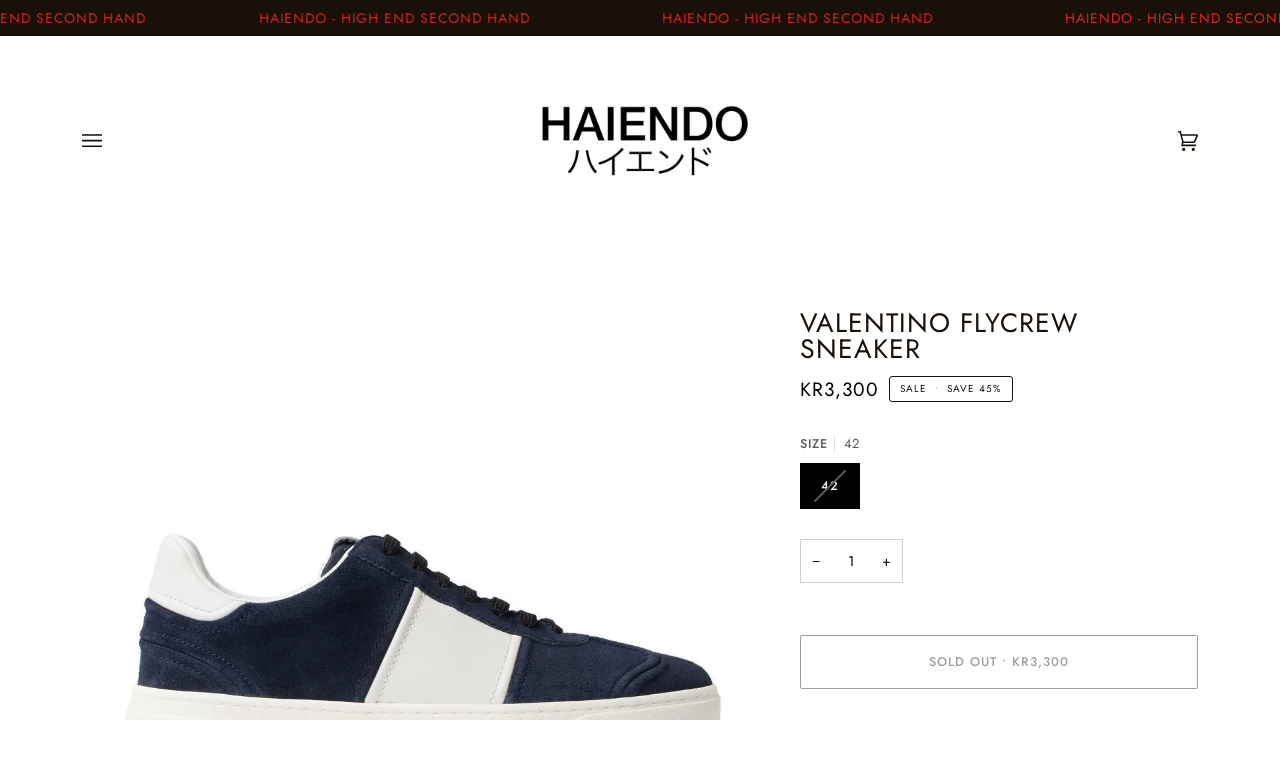

--- FILE ---
content_type: text/html; charset=utf-8
request_url: https://haiendo-shop.com/products/valentino-flycrew-sneaker-61
body_size: 36031
content:
<!doctype html>




<html class="no-js" lang="en" ><head>
  <meta charset="utf-8">
  <meta http-equiv="X-UA-Compatible" content="IE=edge,chrome=1">
  <meta name="viewport" content="width=device-width,initial-scale=1,viewport-fit=cover">
  <meta name="theme-color" content="#191008"><link rel="canonical" href="https://haiendo-shop.com/products/valentino-flycrew-sneaker-61"><!-- ======================= Pipeline Theme V6.2.2 ========================= -->

  <link rel="preconnect" href="https://cdn.shopify.com" crossorigin>
  <link rel="preconnect" href="https://fonts.shopify.com" crossorigin>
  <link rel="preconnect" href="https://monorail-edge.shopifysvc.com" crossorigin>


  <link rel="preload" href="//haiendo-shop.com/cdn/shop/t/7/assets/lazysizes.js?v=111431644619468174291664925280" as="script">
  <link rel="preload" href="//haiendo-shop.com/cdn/shop/t/7/assets/vendor.js?v=174357195950707206411664925283" as="script">
  <link rel="preload" href="//haiendo-shop.com/cdn/shop/t/7/assets/theme.js?v=14847268042615121811664925283" as="script">
  <link rel="preload" href="//haiendo-shop.com/cdn/shop/t/7/assets/theme.css?v=24987445515368217831664925283" as="style">

  
<link rel="preload" as="image" 
      href="//haiendo-shop.com/cdn/shop/products/valentinoflycrewbluesuede_fb512c9d-12d5-4df5-8919-06232abd17dc_small.jpg?v=1627919894" 
      srcset="//haiendo-shop.com/cdn/shop/products/valentinoflycrewbluesuede_fb512c9d-12d5-4df5-8919-06232abd17dc_550x.jpg?v=1627919894 550w,//haiendo-shop.com/cdn/shop/products/valentinoflycrewbluesuede_fb512c9d-12d5-4df5-8919-06232abd17dc.jpg?v=1627919894 1036w"
      sizes="(min-width: 768px), 50vw, 
             100vw">
  
<link rel="shortcut icon" href="//haiendo-shop.com/cdn/shop/files/haiendo_logo_32x32.jpg?v=1630531255" type="image/png"><!-- Title and description ================================================ -->
  
  <title>
    

    Valentino Flycrew Sneaker
&ndash; Haiendo Shop

  </title><meta name="description" content="- Navy blue suede- Contrast band in calfskin leather - White rubber sole with palladium micro studs detail - Made in Italy- Condition: Brand new in box- Retail price: 6000 SEKPlease do not hesitate to contact us, if you have any further questions about the product.">
  <!-- /snippets/social-meta-tags.liquid --><meta property="og:site_name" content="Haiendo Shop">
<meta property="og:url" content="https://haiendo-shop.com/products/valentino-flycrew-sneaker-61">
<meta property="og:title" content="Valentino Flycrew Sneaker">
<meta property="og:type" content="product">
<meta property="og:description" content="- Navy blue suede- Contrast band in calfskin leather - White rubber sole with palladium micro studs detail - Made in Italy- Condition: Brand new in box- Retail price: 6000 SEKPlease do not hesitate to contact us, if you have any further questions about the product."><meta property="og:price:amount" content="3,300">
  <meta property="og:price:currency" content="SEK">
      <meta property="og:image" content="http://haiendo-shop.com/cdn/shop/products/valentinoflycrewbluesuede_fb512c9d-12d5-4df5-8919-06232abd17dc.jpg?v=1627919894">
      <meta property="og:image:secure_url" content="https://haiendo-shop.com/cdn/shop/products/valentinoflycrewbluesuede_fb512c9d-12d5-4df5-8919-06232abd17dc.jpg?v=1627919894">
      <meta property="og:image:height" content="1036">
      <meta property="og:image:width" content="1036">
      <meta property="og:image" content="http://haiendo-shop.com/cdn/shop/products/valentinoflycrewsneakerbluesuede_fd0fe912-0e28-4232-a456-22b61d19679c.jpg?v=1627919894">
      <meta property="og:image:secure_url" content="https://haiendo-shop.com/cdn/shop/products/valentinoflycrewsneakerbluesuede_fd0fe912-0e28-4232-a456-22b61d19679c.jpg?v=1627919894">
      <meta property="og:image:height" content="1336">
      <meta property="og:image:width" content="1336">
<meta property="twitter:image" content="http://haiendo-shop.com/cdn/shop/products/valentinoflycrewbluesuede_fb512c9d-12d5-4df5-8919-06232abd17dc_1200x1200.jpg?v=1627919894">

<meta name="twitter:site" content="@">
<meta name="twitter:card" content="summary_large_image">
<meta name="twitter:title" content="Valentino Flycrew Sneaker">
<meta name="twitter:description" content="- Navy blue suede- Contrast band in calfskin leather - White rubber sole with palladium micro studs detail - Made in Italy- Condition: Brand new in box- Retail price: 6000 SEKPlease do not hesitate to contact us, if you have any further questions about the product.">
<!-- CSS ================================================================== -->
  
  <link href="//haiendo-shop.com/cdn/shop/t/7/assets/font-settings.css?v=6381366950710999741759332034" rel="stylesheet" type="text/css" media="all" />

  
<style data-shopify>

:root {
/* ================ Spinner ================ */
--SPINNER: url(//haiendo-shop.com/cdn/shop/t/7/assets/spinner.gif?v=74017169589876499871664925283);

/* ================ Product video ================ */

--COLOR-VIDEO-BG: #f2f2f2;


/* ================ Color Variables ================ */

/* === Backgrounds ===*/
--COLOR-BG: #ffffff;
--COLOR-BG-ACCENT: #ffffff;

/* === Text colors ===*/
--COLOR-TEXT-DARK: #000000;
--COLOR-TEXT: #191008;
--COLOR-TEXT-LIGHT: #5e5852;

/* === Bright color ===*/
--COLOR-PRIMARY: #191008;
--COLOR-PRIMARY-HOVER: #000000;
--COLOR-PRIMARY-FADE: rgba(25, 16, 8, 0.05);
--COLOR-PRIMARY-FADE-HOVER: rgba(25, 16, 8, 0.1);--COLOR-PRIMARY-OPPOSITE: #ffffff;

/* === Secondary/link Color ===*/
--COLOR-SECONDARY: #191008;
--COLOR-SECONDARY-HOVER: #000000;
--COLOR-SECONDARY-FADE: rgba(25, 16, 8, 0.05);
--COLOR-SECONDARY-FADE-HOVER: rgba(25, 16, 8, 0.1);--COLOR-SECONDARY-OPPOSITE: #ffffff;

/* === Shades of grey ===*/
--COLOR-A5:  rgba(25, 16, 8, 0.05);
--COLOR-A10: rgba(25, 16, 8, 0.1);
--COLOR-A20: rgba(25, 16, 8, 0.2);
--COLOR-A35: rgba(25, 16, 8, 0.35);
--COLOR-A50: rgba(25, 16, 8, 0.5);
--COLOR-A80: rgba(25, 16, 8, 0.8);
--COLOR-A90: rgba(25, 16, 8, 0.9);
--COLOR-A95: rgba(25, 16, 8, 0.95);


/* ================ Inverted Color Variables ================ */

--INVERSE-BG: #191008;
--INVERSE-BG-ACCENT: #191008;

/* === Text colors ===*/
--INVERSE-TEXT-DARK: #ffffff;
--INVERSE-TEXT: #FFFFFF;
--INVERSE-TEXT-LIGHT: #bab7b5;

/* === Bright color ===*/
--INVERSE-PRIMARY: #ffffff;
--INVERSE-PRIMARY-HOVER: #d9d9d9;
--INVERSE-PRIMARY-FADE: rgba(255, 255, 255, 0.05);
--INVERSE-PRIMARY-FADE-HOVER: rgba(255, 255, 255, 0.1);--INVERSE-PRIMARY-OPPOSITE: #0d0d0d;


/* === Second Color ===*/
--INVERSE-SECONDARY: #ffffff;
--INVERSE-SECONDARY-HOVER: #d9d9d9;
--INVERSE-SECONDARY-FADE: rgba(255, 255, 255, 0.05);
--INVERSE-SECONDARY-FADE-HOVER: rgba(255, 255, 255, 0.1);--INVERSE-SECONDARY-OPPOSITE: #0d0d0d;


/* === Shades of grey ===*/
--INVERSE-A5:  rgba(255, 255, 255, 0.05);
--INVERSE-A10: rgba(255, 255, 255, 0.1);
--INVERSE-A20: rgba(255, 255, 255, 0.2);
--INVERSE-A35: rgba(255, 255, 255, 0.3);
--INVERSE-A80: rgba(255, 255, 255, 0.8);
--INVERSE-A90: rgba(255, 255, 255, 0.9);
--INVERSE-A95: rgba(255, 255, 255, 0.95);


/* === Account Bar ===*/
--COLOR-ANNOUNCEMENT-BG: #191008;
--COLOR-ANNOUNCEMENT-TEXT: #e22120;

/* === Nav and dropdown link background ===*/
--COLOR-NAV: #ffffff;
--COLOR-NAV-TEXT: #191008;
--COLOR-NAV-BORDER: #ffffff;
--COLOR-NAV-A10: rgba(25, 16, 8, 0.1);
--COLOR-NAV-A50: rgba(25, 16, 8, 0.5);
--COLOR-HIGHLIGHT-LINK: #dc271e;

/* === Site Footer ===*/
--COLOR-FOOTER-BG: #ffffff;
--COLOR-FOOTER-TEXT: #191008;
--COLOR-FOOTER-A5: rgba(25, 16, 8, 0.05);
--COLOR-FOOTER-A15: rgba(25, 16, 8, 0.15);
--COLOR-FOOTER-A90: rgba(25, 16, 8, 0.9);

/* === Products ===*/
--PRODUCT-GRID-ASPECT-RATIO: 100%;

/* === Product badges ===*/
--COLOR-BADGE: #ffffff;
--COLOR-BADGE-TEXT: #191008;

/* === disabled form colors ===*/
--COLOR-DISABLED-BG: #e8e7e6;
--COLOR-DISABLED-TEXT: #afaba9;

--INVERSE-DISABLED-BG: #302821;
--INVERSE-DISABLED-TEXT: #6a645e;

/* === Button Radius === */
--BUTTON-RADIUS: 2px;


/* ================ Typography ================ */

--FONT-STACK-BODY: Jost, sans-serif;
--FONT-STYLE-BODY: normal;
--FONT-WEIGHT-BODY: 400;
--FONT-WEIGHT-BODY-BOLD: 500;
--FONT-ADJUST-BODY: 1.0;

--FONT-STACK-HEADING: Jost, sans-serif;
--FONT-STYLE-HEADING: normal;
--FONT-WEIGHT-HEADING: 400;
--FONT-WEIGHT-HEADING-BOLD: 500;
--FONT-ADJUST-HEADING: 0.85;

  --FONT-HEADING-SPACE: 1px;
  --FONT-HEADING-CAPS: uppercase;

--FONT-STACK-ACCENT: Jost, sans-serif;
--FONT-STYLE-ACCENT: normal;
--FONT-WEIGHT-ACCENT: 400;
--FONT-WEIGHT-ACCENT-BOLD: 500;
--FONT-ADJUST-ACCENT: 1.05;

--ICO-SELECT: url('//haiendo-shop.com/cdn/shop/t/7/assets/ico-select.svg?v=16787103451871921571664961594');

--URL-ZOOM: url('//haiendo-shop.com/cdn/shop/t/7/assets/cursor-zoom.svg?v=165602749117678042601664963799');
--URL-ZOOM-2X: url('//haiendo-shop.com/cdn/shop/t/7/assets/cursor-zoom-2x.svg?v=97809141442824546711664963799');

/* ================ Photo correction ================ */
--PHOTO-CORRECTION: 100%;



}

</style>

  <link href="//haiendo-shop.com/cdn/shop/t/7/assets/theme.css?v=24987445515368217831664925283" rel="stylesheet" type="text/css" media="all" />

  <script>
    document.documentElement.className = document.documentElement.className.replace('no-js', 'js');
    let root = '/';
    if (root[root.length - 1] !== '/') {
      root = `${root}/`;
    }
    var theme = {
      routes: {
        root_url: root,
        cart: '/cart',
        cart_add_url: '/cart/add',
        product_recommendations_url: '/recommendations/products',
        account_addresses_url: '/account/addresses'
      },
      assets: {
        photoswipe: '//haiendo-shop.com/cdn/shop/t/7/assets/photoswipe.js?v=127104016560770043431664925281',
        smoothscroll: '//haiendo-shop.com/cdn/shop/t/7/assets/smoothscroll.js?v=37906625415260927261664925283',
        swatches: '//haiendo-shop.com/cdn/shop/t/7/assets/swatches.json?v=108064614341237913191664925283',
        noImage: '//haiendo-shop.com/cdn/shopifycloud/storefront/assets/no-image-2048-a2addb12.gif',
        base: '//haiendo-shop.com/cdn/shop/t/7/assets/'
      },
      strings: {
        swatchesKey: "Color, Colour",     
        addToCart: "Add to Cart",
        estimateShipping: "Estimate shipping",
        noShippingAvailable: "We do not ship to this destination.",
        free: "Free",
        from: "From",
        preOrder: "Pre-order",
        soldOut: "Sold Out",
        sale: "Sale",
        subscription: "Subscription",
        unavailable: "Unavailable",
        unitPrice: "Unit price",
        unitPriceSeparator: "per",        
        stockout: "All available stock is in cart",
        products: "Products",
        pages: "Pages",
        collections: "Collections",
        resultsFor: "Results for",
        noResultsFor: "No results for",
        articles: "Articles"
      },
      settings: {
        badge_sale_type: "percentage",
        search_products: true,
        search_collections: true,
        search_pages: true,
        search_articles: true,
        animate_hover: false,
        animate_scroll: true
      },
      info: {
        name: 'pipeline'
      },
      moneyFormat: "\u003cspan class='money'\u003ekr{{amount_no_decimals}}\u003c\/span\u003e",
      version: '6.2.2'
    }
    let windowInnerHeight = window.innerHeight;
    document.documentElement.style.setProperty('--full-screen', `${windowInnerHeight}px`);
    document.documentElement.style.setProperty('--three-quarters', `${windowInnerHeight * 0.75}px`);
    document.documentElement.style.setProperty('--two-thirds', `${windowInnerHeight * 0.66}px`);
    document.documentElement.style.setProperty('--one-half', `${windowInnerHeight * 0.5}px`);
    document.documentElement.style.setProperty('--one-third', `${windowInnerHeight * 0.33}px`);
    document.documentElement.style.setProperty('--one-fifth', `${windowInnerHeight * 0.2}px`);

    window.lazySizesConfig = window.lazySizesConfig || {};
    window.lazySizesConfig.loadHidden = false;
  </script><!-- Theme Javascript ============================================================== -->
  <script src="//haiendo-shop.com/cdn/shop/t/7/assets/lazysizes.js?v=111431644619468174291664925280" async="async"></script>
  <script src="//haiendo-shop.com/cdn/shop/t/7/assets/vendor.js?v=174357195950707206411664925283" defer="defer"></script>
  <script src="//haiendo-shop.com/cdn/shop/t/7/assets/theme.js?v=14847268042615121811664925283" defer="defer"></script>

  <script>
    (function () {
      function onPageShowEvents() {
        if ('requestIdleCallback' in window) {
          requestIdleCallback(initCartEvent)
        } else {
          initCartEvent()
        }
        function initCartEvent(){
          document.documentElement.dispatchEvent(new CustomEvent('theme:cart:init', {
            bubbles: true
          }));
        }
      };
      window.onpageshow = onPageShowEvents;
    })();
  </script>

  <script type="text/javascript">
    if (window.MSInputMethodContext && document.documentMode) {
      var scripts = document.getElementsByTagName('script')[0];
      var polyfill = document.createElement("script");
      polyfill.defer = true;
      polyfill.src = "//haiendo-shop.com/cdn/shop/t/7/assets/ie11.js?v=144489047535103983231664925280";

      scripts.parentNode.insertBefore(polyfill, scripts);
    }
  </script>

  <!-- Shopify app scripts =========================================================== -->
  <script>window.performance && window.performance.mark && window.performance.mark('shopify.content_for_header.start');</script><meta id="shopify-digital-wallet" name="shopify-digital-wallet" content="/3924983872/digital_wallets/dialog">
<link rel="alternate" type="application/json+oembed" href="https://haiendo-shop.com/products/valentino-flycrew-sneaker-61.oembed">
<script async="async" src="/checkouts/internal/preloads.js?locale=en-SE"></script>
<script id="shopify-features" type="application/json">{"accessToken":"c5a77b125542b6dd288c443199c025c6","betas":["rich-media-storefront-analytics"],"domain":"haiendo-shop.com","predictiveSearch":true,"shopId":3924983872,"locale":"en"}</script>
<script>var Shopify = Shopify || {};
Shopify.shop = "haiendo.myshopify.com";
Shopify.locale = "en";
Shopify.currency = {"active":"SEK","rate":"1.0"};
Shopify.country = "SE";
Shopify.theme = {"name":"Pipeline","id":121839419455,"schema_name":"Pipeline","schema_version":"6.2.2","theme_store_id":739,"role":"main"};
Shopify.theme.handle = "null";
Shopify.theme.style = {"id":null,"handle":null};
Shopify.cdnHost = "haiendo-shop.com/cdn";
Shopify.routes = Shopify.routes || {};
Shopify.routes.root = "/";</script>
<script type="module">!function(o){(o.Shopify=o.Shopify||{}).modules=!0}(window);</script>
<script>!function(o){function n(){var o=[];function n(){o.push(Array.prototype.slice.apply(arguments))}return n.q=o,n}var t=o.Shopify=o.Shopify||{};t.loadFeatures=n(),t.autoloadFeatures=n()}(window);</script>
<script id="shop-js-analytics" type="application/json">{"pageType":"product"}</script>
<script defer="defer" async type="module" src="//haiendo-shop.com/cdn/shopifycloud/shop-js/modules/v2/client.init-shop-cart-sync_IZsNAliE.en.esm.js"></script>
<script defer="defer" async type="module" src="//haiendo-shop.com/cdn/shopifycloud/shop-js/modules/v2/chunk.common_0OUaOowp.esm.js"></script>
<script type="module">
  await import("//haiendo-shop.com/cdn/shopifycloud/shop-js/modules/v2/client.init-shop-cart-sync_IZsNAliE.en.esm.js");
await import("//haiendo-shop.com/cdn/shopifycloud/shop-js/modules/v2/chunk.common_0OUaOowp.esm.js");

  window.Shopify.SignInWithShop?.initShopCartSync?.({"fedCMEnabled":true,"windoidEnabled":true});

</script>
<script>(function() {
  var isLoaded = false;
  function asyncLoad() {
    if (isLoaded) return;
    isLoaded = true;
    var urls = ["https:\/\/tags.akohub.com\/widget.js?id=204074e1db1cd1f63c8b6583f2662da6c7872f8bf4d702fb9a62cd5b3ce0763d\u0026ts=1715681057940\u0026shop=haiendo.myshopify.com"];
    for (var i = 0; i < urls.length; i++) {
      var s = document.createElement('script');
      s.type = 'text/javascript';
      s.async = true;
      s.src = urls[i];
      var x = document.getElementsByTagName('script')[0];
      x.parentNode.insertBefore(s, x);
    }
  };
  if(window.attachEvent) {
    window.attachEvent('onload', asyncLoad);
  } else {
    window.addEventListener('load', asyncLoad, false);
  }
})();</script>
<script id="__st">var __st={"a":3924983872,"offset":3600,"reqid":"42e405b5-7106-4e58-a46c-986115427336-1768354634","pageurl":"haiendo-shop.com\/products\/valentino-flycrew-sneaker-61","u":"c27e9819185a","p":"product","rtyp":"product","rid":6692655005759};</script>
<script>window.ShopifyPaypalV4VisibilityTracking = true;</script>
<script id="captcha-bootstrap">!function(){'use strict';const t='contact',e='account',n='new_comment',o=[[t,t],['blogs',n],['comments',n],[t,'customer']],c=[[e,'customer_login'],[e,'guest_login'],[e,'recover_customer_password'],[e,'create_customer']],r=t=>t.map((([t,e])=>`form[action*='/${t}']:not([data-nocaptcha='true']) input[name='form_type'][value='${e}']`)).join(','),a=t=>()=>t?[...document.querySelectorAll(t)].map((t=>t.form)):[];function s(){const t=[...o],e=r(t);return a(e)}const i='password',u='form_key',d=['recaptcha-v3-token','g-recaptcha-response','h-captcha-response',i],f=()=>{try{return window.sessionStorage}catch{return}},m='__shopify_v',_=t=>t.elements[u];function p(t,e,n=!1){try{const o=window.sessionStorage,c=JSON.parse(o.getItem(e)),{data:r}=function(t){const{data:e,action:n}=t;return t[m]||n?{data:e,action:n}:{data:t,action:n}}(c);for(const[e,n]of Object.entries(r))t.elements[e]&&(t.elements[e].value=n);n&&o.removeItem(e)}catch(o){console.error('form repopulation failed',{error:o})}}const l='form_type',E='cptcha';function T(t){t.dataset[E]=!0}const w=window,h=w.document,L='Shopify',v='ce_forms',y='captcha';let A=!1;((t,e)=>{const n=(g='f06e6c50-85a8-45c8-87d0-21a2b65856fe',I='https://cdn.shopify.com/shopifycloud/storefront-forms-hcaptcha/ce_storefront_forms_captcha_hcaptcha.v1.5.2.iife.js',D={infoText:'Protected by hCaptcha',privacyText:'Privacy',termsText:'Terms'},(t,e,n)=>{const o=w[L][v],c=o.bindForm;if(c)return c(t,g,e,D).then(n);var r;o.q.push([[t,g,e,D],n]),r=I,A||(h.body.append(Object.assign(h.createElement('script'),{id:'captcha-provider',async:!0,src:r})),A=!0)});var g,I,D;w[L]=w[L]||{},w[L][v]=w[L][v]||{},w[L][v].q=[],w[L][y]=w[L][y]||{},w[L][y].protect=function(t,e){n(t,void 0,e),T(t)},Object.freeze(w[L][y]),function(t,e,n,w,h,L){const[v,y,A,g]=function(t,e,n){const i=e?o:[],u=t?c:[],d=[...i,...u],f=r(d),m=r(i),_=r(d.filter((([t,e])=>n.includes(e))));return[a(f),a(m),a(_),s()]}(w,h,L),I=t=>{const e=t.target;return e instanceof HTMLFormElement?e:e&&e.form},D=t=>v().includes(t);t.addEventListener('submit',(t=>{const e=I(t);if(!e)return;const n=D(e)&&!e.dataset.hcaptchaBound&&!e.dataset.recaptchaBound,o=_(e),c=g().includes(e)&&(!o||!o.value);(n||c)&&t.preventDefault(),c&&!n&&(function(t){try{if(!f())return;!function(t){const e=f();if(!e)return;const n=_(t);if(!n)return;const o=n.value;o&&e.removeItem(o)}(t);const e=Array.from(Array(32),(()=>Math.random().toString(36)[2])).join('');!function(t,e){_(t)||t.append(Object.assign(document.createElement('input'),{type:'hidden',name:u})),t.elements[u].value=e}(t,e),function(t,e){const n=f();if(!n)return;const o=[...t.querySelectorAll(`input[type='${i}']`)].map((({name:t})=>t)),c=[...d,...o],r={};for(const[a,s]of new FormData(t).entries())c.includes(a)||(r[a]=s);n.setItem(e,JSON.stringify({[m]:1,action:t.action,data:r}))}(t,e)}catch(e){console.error('failed to persist form',e)}}(e),e.submit())}));const S=(t,e)=>{t&&!t.dataset[E]&&(n(t,e.some((e=>e===t))),T(t))};for(const o of['focusin','change'])t.addEventListener(o,(t=>{const e=I(t);D(e)&&S(e,y())}));const B=e.get('form_key'),M=e.get(l),P=B&&M;t.addEventListener('DOMContentLoaded',(()=>{const t=y();if(P)for(const e of t)e.elements[l].value===M&&p(e,B);[...new Set([...A(),...v().filter((t=>'true'===t.dataset.shopifyCaptcha))])].forEach((e=>S(e,t)))}))}(h,new URLSearchParams(w.location.search),n,t,e,['guest_login'])})(!0,!0)}();</script>
<script integrity="sha256-4kQ18oKyAcykRKYeNunJcIwy7WH5gtpwJnB7kiuLZ1E=" data-source-attribution="shopify.loadfeatures" defer="defer" src="//haiendo-shop.com/cdn/shopifycloud/storefront/assets/storefront/load_feature-a0a9edcb.js" crossorigin="anonymous"></script>
<script data-source-attribution="shopify.dynamic_checkout.dynamic.init">var Shopify=Shopify||{};Shopify.PaymentButton=Shopify.PaymentButton||{isStorefrontPortableWallets:!0,init:function(){window.Shopify.PaymentButton.init=function(){};var t=document.createElement("script");t.src="https://haiendo-shop.com/cdn/shopifycloud/portable-wallets/latest/portable-wallets.en.js",t.type="module",document.head.appendChild(t)}};
</script>
<script data-source-attribution="shopify.dynamic_checkout.buyer_consent">
  function portableWalletsHideBuyerConsent(e){var t=document.getElementById("shopify-buyer-consent"),n=document.getElementById("shopify-subscription-policy-button");t&&n&&(t.classList.add("hidden"),t.setAttribute("aria-hidden","true"),n.removeEventListener("click",e))}function portableWalletsShowBuyerConsent(e){var t=document.getElementById("shopify-buyer-consent"),n=document.getElementById("shopify-subscription-policy-button");t&&n&&(t.classList.remove("hidden"),t.removeAttribute("aria-hidden"),n.addEventListener("click",e))}window.Shopify?.PaymentButton&&(window.Shopify.PaymentButton.hideBuyerConsent=portableWalletsHideBuyerConsent,window.Shopify.PaymentButton.showBuyerConsent=portableWalletsShowBuyerConsent);
</script>
<script>
  function portableWalletsCleanup(e){e&&e.src&&console.error("Failed to load portable wallets script "+e.src);var t=document.querySelectorAll("shopify-accelerated-checkout .shopify-payment-button__skeleton, shopify-accelerated-checkout-cart .wallet-cart-button__skeleton"),e=document.getElementById("shopify-buyer-consent");for(let e=0;e<t.length;e++)t[e].remove();e&&e.remove()}function portableWalletsNotLoadedAsModule(e){e instanceof ErrorEvent&&"string"==typeof e.message&&e.message.includes("import.meta")&&"string"==typeof e.filename&&e.filename.includes("portable-wallets")&&(window.removeEventListener("error",portableWalletsNotLoadedAsModule),window.Shopify.PaymentButton.failedToLoad=e,"loading"===document.readyState?document.addEventListener("DOMContentLoaded",window.Shopify.PaymentButton.init):window.Shopify.PaymentButton.init())}window.addEventListener("error",portableWalletsNotLoadedAsModule);
</script>

<script type="module" src="https://haiendo-shop.com/cdn/shopifycloud/portable-wallets/latest/portable-wallets.en.js" onError="portableWalletsCleanup(this)" crossorigin="anonymous"></script>
<script nomodule>
  document.addEventListener("DOMContentLoaded", portableWalletsCleanup);
</script>

<link id="shopify-accelerated-checkout-styles" rel="stylesheet" media="screen" href="https://haiendo-shop.com/cdn/shopifycloud/portable-wallets/latest/accelerated-checkout-backwards-compat.css" crossorigin="anonymous">
<style id="shopify-accelerated-checkout-cart">
        #shopify-buyer-consent {
  margin-top: 1em;
  display: inline-block;
  width: 100%;
}

#shopify-buyer-consent.hidden {
  display: none;
}

#shopify-subscription-policy-button {
  background: none;
  border: none;
  padding: 0;
  text-decoration: underline;
  font-size: inherit;
  cursor: pointer;
}

#shopify-subscription-policy-button::before {
  box-shadow: none;
}

      </style>

<script>window.performance && window.performance.mark && window.performance.mark('shopify.content_for_header.end');</script>

    <script>
    window.bucksCC = window.bucksCC || {};
    window.bucksCC.config = {}; window.bucksCC.reConvert = function () {};
    "function"!=typeof Object.assign&&(Object.assign=function(n){if(null==n)throw new TypeError("Cannot convert undefined or null to object");for(var r=Object(n),t=1;t<arguments.length;t++){var e=arguments[t];if(null!=e)for(var o in e)e.hasOwnProperty(o)&&(r[o]=e[o])}return r});
    Object.assign(window.bucksCC.config, {"active":false,"userCurrency":"IND","selectedCurrencies":["USD","EUR"],"autoSwitchCurrencyLocationBased":false,"showCurrencySymbol":false,"displayPosition":"Bottom Left","showInDesktop":true,"showInMobileDevice":true,"showOriginalPriceOnMouseHover":false,"cartNotificationStatus":false,"cartNotificationMessage":"This store process all orders in USD.","roundPriceStatus":false,"roundingDecimal":0.99,"integrateWithOtherApps":true,"themeType":"theme1","backgroundColor":"#fff","textColor":"#333","hoverColor":"#ccc"}, { money_format: "\u003cspan class='money'\u003ekr{{amount_no_decimals}}\u003c\/span\u003e", money_with_currency_format: "\u003cspan class='money'\u003ekr{{amount_no_decimals}}SEK\u003c\/span\u003e", userCurrency: "SEK" }); window.bucksCC.config.multiCurrencies = [];  window.bucksCC.config.multiCurrencies = "SEK".split(',') || ''; window.bucksCC.config.cartCurrency = "SEK" || '';
    </script>
            <!-- BEGIN app block: shopify://apps/personizely-a-b-testing-cro/blocks/code-snippet/7a76a5cf-d4ab-4e6e-a88e-14fd37e56de1 -->


  <script>
    window.Personizely = {
      market: 'se',
      moneyFormat: 'kr{{amount_no_decimals}}',
      template: {
        directory: '',
        name: 'product',
        suffix: ''
      },
      currency: 'SEK',
      
      product: {
        id: 6692655005759,
        collections: [64998080576],
        tags: ["Valentino"]
      },
      
      
      customer: null,
      
      cart: {"note":null,"attributes":{},"original_total_price":0,"total_price":0,"total_discount":0,"total_weight":0.0,"item_count":0,"items":[],"requires_shipping":false,"currency":"SEK","items_subtotal_price":0,"cart_level_discount_applications":[],"checkout_charge_amount":0},
      cartCollections: {}
    }
  </script>
  <script src="https://static.personizely.net/3f3a72d0c4.js" data-em-disable type="text/javascript" async></script>



<!-- END app block --><script src="https://cdn.shopify.com/extensions/019b4b55-f7c4-7898-a372-5e73d2b4d133/currency-converter-42-167/assets/ws-currencyconverter.js" type="text/javascript" defer="defer"></script>
<link href="https://monorail-edge.shopifysvc.com" rel="dns-prefetch">
<script>(function(){if ("sendBeacon" in navigator && "performance" in window) {try {var session_token_from_headers = performance.getEntriesByType('navigation')[0].serverTiming.find(x => x.name == '_s').description;} catch {var session_token_from_headers = undefined;}var session_cookie_matches = document.cookie.match(/_shopify_s=([^;]*)/);var session_token_from_cookie = session_cookie_matches && session_cookie_matches.length === 2 ? session_cookie_matches[1] : "";var session_token = session_token_from_headers || session_token_from_cookie || "";function handle_abandonment_event(e) {var entries = performance.getEntries().filter(function(entry) {return /monorail-edge.shopifysvc.com/.test(entry.name);});if (!window.abandonment_tracked && entries.length === 0) {window.abandonment_tracked = true;var currentMs = Date.now();var navigation_start = performance.timing.navigationStart;var payload = {shop_id: 3924983872,url: window.location.href,navigation_start,duration: currentMs - navigation_start,session_token,page_type: "product"};window.navigator.sendBeacon("https://monorail-edge.shopifysvc.com/v1/produce", JSON.stringify({schema_id: "online_store_buyer_site_abandonment/1.1",payload: payload,metadata: {event_created_at_ms: currentMs,event_sent_at_ms: currentMs}}));}}window.addEventListener('pagehide', handle_abandonment_event);}}());</script>
<script id="web-pixels-manager-setup">(function e(e,d,r,n,o){if(void 0===o&&(o={}),!Boolean(null===(a=null===(i=window.Shopify)||void 0===i?void 0:i.analytics)||void 0===a?void 0:a.replayQueue)){var i,a;window.Shopify=window.Shopify||{};var t=window.Shopify;t.analytics=t.analytics||{};var s=t.analytics;s.replayQueue=[],s.publish=function(e,d,r){return s.replayQueue.push([e,d,r]),!0};try{self.performance.mark("wpm:start")}catch(e){}var l=function(){var e={modern:/Edge?\/(1{2}[4-9]|1[2-9]\d|[2-9]\d{2}|\d{4,})\.\d+(\.\d+|)|Firefox\/(1{2}[4-9]|1[2-9]\d|[2-9]\d{2}|\d{4,})\.\d+(\.\d+|)|Chrom(ium|e)\/(9{2}|\d{3,})\.\d+(\.\d+|)|(Maci|X1{2}).+ Version\/(15\.\d+|(1[6-9]|[2-9]\d|\d{3,})\.\d+)([,.]\d+|)( \(\w+\)|)( Mobile\/\w+|) Safari\/|Chrome.+OPR\/(9{2}|\d{3,})\.\d+\.\d+|(CPU[ +]OS|iPhone[ +]OS|CPU[ +]iPhone|CPU IPhone OS|CPU iPad OS)[ +]+(15[._]\d+|(1[6-9]|[2-9]\d|\d{3,})[._]\d+)([._]\d+|)|Android:?[ /-](13[3-9]|1[4-9]\d|[2-9]\d{2}|\d{4,})(\.\d+|)(\.\d+|)|Android.+Firefox\/(13[5-9]|1[4-9]\d|[2-9]\d{2}|\d{4,})\.\d+(\.\d+|)|Android.+Chrom(ium|e)\/(13[3-9]|1[4-9]\d|[2-9]\d{2}|\d{4,})\.\d+(\.\d+|)|SamsungBrowser\/([2-9]\d|\d{3,})\.\d+/,legacy:/Edge?\/(1[6-9]|[2-9]\d|\d{3,})\.\d+(\.\d+|)|Firefox\/(5[4-9]|[6-9]\d|\d{3,})\.\d+(\.\d+|)|Chrom(ium|e)\/(5[1-9]|[6-9]\d|\d{3,})\.\d+(\.\d+|)([\d.]+$|.*Safari\/(?![\d.]+ Edge\/[\d.]+$))|(Maci|X1{2}).+ Version\/(10\.\d+|(1[1-9]|[2-9]\d|\d{3,})\.\d+)([,.]\d+|)( \(\w+\)|)( Mobile\/\w+|) Safari\/|Chrome.+OPR\/(3[89]|[4-9]\d|\d{3,})\.\d+\.\d+|(CPU[ +]OS|iPhone[ +]OS|CPU[ +]iPhone|CPU IPhone OS|CPU iPad OS)[ +]+(10[._]\d+|(1[1-9]|[2-9]\d|\d{3,})[._]\d+)([._]\d+|)|Android:?[ /-](13[3-9]|1[4-9]\d|[2-9]\d{2}|\d{4,})(\.\d+|)(\.\d+|)|Mobile Safari.+OPR\/([89]\d|\d{3,})\.\d+\.\d+|Android.+Firefox\/(13[5-9]|1[4-9]\d|[2-9]\d{2}|\d{4,})\.\d+(\.\d+|)|Android.+Chrom(ium|e)\/(13[3-9]|1[4-9]\d|[2-9]\d{2}|\d{4,})\.\d+(\.\d+|)|Android.+(UC? ?Browser|UCWEB|U3)[ /]?(15\.([5-9]|\d{2,})|(1[6-9]|[2-9]\d|\d{3,})\.\d+)\.\d+|SamsungBrowser\/(5\.\d+|([6-9]|\d{2,})\.\d+)|Android.+MQ{2}Browser\/(14(\.(9|\d{2,})|)|(1[5-9]|[2-9]\d|\d{3,})(\.\d+|))(\.\d+|)|K[Aa][Ii]OS\/(3\.\d+|([4-9]|\d{2,})\.\d+)(\.\d+|)/},d=e.modern,r=e.legacy,n=navigator.userAgent;return n.match(d)?"modern":n.match(r)?"legacy":"unknown"}(),u="modern"===l?"modern":"legacy",c=(null!=n?n:{modern:"",legacy:""})[u],f=function(e){return[e.baseUrl,"/wpm","/b",e.hashVersion,"modern"===e.buildTarget?"m":"l",".js"].join("")}({baseUrl:d,hashVersion:r,buildTarget:u}),m=function(e){var d=e.version,r=e.bundleTarget,n=e.surface,o=e.pageUrl,i=e.monorailEndpoint;return{emit:function(e){var a=e.status,t=e.errorMsg,s=(new Date).getTime(),l=JSON.stringify({metadata:{event_sent_at_ms:s},events:[{schema_id:"web_pixels_manager_load/3.1",payload:{version:d,bundle_target:r,page_url:o,status:a,surface:n,error_msg:t},metadata:{event_created_at_ms:s}}]});if(!i)return console&&console.warn&&console.warn("[Web Pixels Manager] No Monorail endpoint provided, skipping logging."),!1;try{return self.navigator.sendBeacon.bind(self.navigator)(i,l)}catch(e){}var u=new XMLHttpRequest;try{return u.open("POST",i,!0),u.setRequestHeader("Content-Type","text/plain"),u.send(l),!0}catch(e){return console&&console.warn&&console.warn("[Web Pixels Manager] Got an unhandled error while logging to Monorail."),!1}}}}({version:r,bundleTarget:l,surface:e.surface,pageUrl:self.location.href,monorailEndpoint:e.monorailEndpoint});try{o.browserTarget=l,function(e){var d=e.src,r=e.async,n=void 0===r||r,o=e.onload,i=e.onerror,a=e.sri,t=e.scriptDataAttributes,s=void 0===t?{}:t,l=document.createElement("script"),u=document.querySelector("head"),c=document.querySelector("body");if(l.async=n,l.src=d,a&&(l.integrity=a,l.crossOrigin="anonymous"),s)for(var f in s)if(Object.prototype.hasOwnProperty.call(s,f))try{l.dataset[f]=s[f]}catch(e){}if(o&&l.addEventListener("load",o),i&&l.addEventListener("error",i),u)u.appendChild(l);else{if(!c)throw new Error("Did not find a head or body element to append the script");c.appendChild(l)}}({src:f,async:!0,onload:function(){if(!function(){var e,d;return Boolean(null===(d=null===(e=window.Shopify)||void 0===e?void 0:e.analytics)||void 0===d?void 0:d.initialized)}()){var d=window.webPixelsManager.init(e)||void 0;if(d){var r=window.Shopify.analytics;r.replayQueue.forEach((function(e){var r=e[0],n=e[1],o=e[2];d.publishCustomEvent(r,n,o)})),r.replayQueue=[],r.publish=d.publishCustomEvent,r.visitor=d.visitor,r.initialized=!0}}},onerror:function(){return m.emit({status:"failed",errorMsg:"".concat(f," has failed to load")})},sri:function(e){var d=/^sha384-[A-Za-z0-9+/=]+$/;return"string"==typeof e&&d.test(e)}(c)?c:"",scriptDataAttributes:o}),m.emit({status:"loading"})}catch(e){m.emit({status:"failed",errorMsg:(null==e?void 0:e.message)||"Unknown error"})}}})({shopId: 3924983872,storefrontBaseUrl: "https://haiendo-shop.com",extensionsBaseUrl: "https://extensions.shopifycdn.com/cdn/shopifycloud/web-pixels-manager",monorailEndpoint: "https://monorail-edge.shopifysvc.com/unstable/produce_batch",surface: "storefront-renderer",enabledBetaFlags: ["2dca8a86","a0d5f9d2"],webPixelsConfigList: [{"id":"407732566","configuration":"{\"pixel_id\":\"3022851911164214\",\"pixel_type\":\"facebook_pixel\",\"metaapp_system_user_token\":\"-\"}","eventPayloadVersion":"v1","runtimeContext":"OPEN","scriptVersion":"ca16bc87fe92b6042fbaa3acc2fbdaa6","type":"APP","apiClientId":2329312,"privacyPurposes":["ANALYTICS","MARKETING","SALE_OF_DATA"],"dataSharingAdjustments":{"protectedCustomerApprovalScopes":["read_customer_address","read_customer_email","read_customer_name","read_customer_personal_data","read_customer_phone"]}},{"id":"187531606","eventPayloadVersion":"v1","runtimeContext":"LAX","scriptVersion":"1","type":"CUSTOM","privacyPurposes":["ANALYTICS"],"name":"Google Analytics tag (migrated)"},{"id":"shopify-app-pixel","configuration":"{}","eventPayloadVersion":"v1","runtimeContext":"STRICT","scriptVersion":"0450","apiClientId":"shopify-pixel","type":"APP","privacyPurposes":["ANALYTICS","MARKETING"]},{"id":"shopify-custom-pixel","eventPayloadVersion":"v1","runtimeContext":"LAX","scriptVersion":"0450","apiClientId":"shopify-pixel","type":"CUSTOM","privacyPurposes":["ANALYTICS","MARKETING"]}],isMerchantRequest: false,initData: {"shop":{"name":"Haiendo Shop","paymentSettings":{"currencyCode":"SEK"},"myshopifyDomain":"haiendo.myshopify.com","countryCode":"SE","storefrontUrl":"https:\/\/haiendo-shop.com"},"customer":null,"cart":null,"checkout":null,"productVariants":[{"price":{"amount":3300.0,"currencyCode":"SEK"},"product":{"title":"Valentino Flycrew Sneaker","vendor":"Haiendo Shop","id":"6692655005759","untranslatedTitle":"Valentino Flycrew Sneaker","url":"\/products\/valentino-flycrew-sneaker-61","type":"Shoes"},"id":"39413462794303","image":{"src":"\/\/haiendo-shop.com\/cdn\/shop\/products\/valentinoflycrewbluesuede_fb512c9d-12d5-4df5-8919-06232abd17dc.jpg?v=1627919894"},"sku":null,"title":"42","untranslatedTitle":"42"}],"purchasingCompany":null},},"https://haiendo-shop.com/cdn","7cecd0b6w90c54c6cpe92089d5m57a67346",{"modern":"","legacy":""},{"shopId":"3924983872","storefrontBaseUrl":"https:\/\/haiendo-shop.com","extensionBaseUrl":"https:\/\/extensions.shopifycdn.com\/cdn\/shopifycloud\/web-pixels-manager","surface":"storefront-renderer","enabledBetaFlags":"[\"2dca8a86\", \"a0d5f9d2\"]","isMerchantRequest":"false","hashVersion":"7cecd0b6w90c54c6cpe92089d5m57a67346","publish":"custom","events":"[[\"page_viewed\",{}],[\"product_viewed\",{\"productVariant\":{\"price\":{\"amount\":3300.0,\"currencyCode\":\"SEK\"},\"product\":{\"title\":\"Valentino Flycrew Sneaker\",\"vendor\":\"Haiendo Shop\",\"id\":\"6692655005759\",\"untranslatedTitle\":\"Valentino Flycrew Sneaker\",\"url\":\"\/products\/valentino-flycrew-sneaker-61\",\"type\":\"Shoes\"},\"id\":\"39413462794303\",\"image\":{\"src\":\"\/\/haiendo-shop.com\/cdn\/shop\/products\/valentinoflycrewbluesuede_fb512c9d-12d5-4df5-8919-06232abd17dc.jpg?v=1627919894\"},\"sku\":null,\"title\":\"42\",\"untranslatedTitle\":\"42\"}}]]"});</script><script>
  window.ShopifyAnalytics = window.ShopifyAnalytics || {};
  window.ShopifyAnalytics.meta = window.ShopifyAnalytics.meta || {};
  window.ShopifyAnalytics.meta.currency = 'SEK';
  var meta = {"product":{"id":6692655005759,"gid":"gid:\/\/shopify\/Product\/6692655005759","vendor":"Haiendo Shop","type":"Shoes","handle":"valentino-flycrew-sneaker-61","variants":[{"id":39413462794303,"price":330000,"name":"Valentino Flycrew Sneaker - 42","public_title":"42","sku":null}],"remote":false},"page":{"pageType":"product","resourceType":"product","resourceId":6692655005759,"requestId":"42e405b5-7106-4e58-a46c-986115427336-1768354634"}};
  for (var attr in meta) {
    window.ShopifyAnalytics.meta[attr] = meta[attr];
  }
</script>
<script class="analytics">
  (function () {
    var customDocumentWrite = function(content) {
      var jquery = null;

      if (window.jQuery) {
        jquery = window.jQuery;
      } else if (window.Checkout && window.Checkout.$) {
        jquery = window.Checkout.$;
      }

      if (jquery) {
        jquery('body').append(content);
      }
    };

    var hasLoggedConversion = function(token) {
      if (token) {
        return document.cookie.indexOf('loggedConversion=' + token) !== -1;
      }
      return false;
    }

    var setCookieIfConversion = function(token) {
      if (token) {
        var twoMonthsFromNow = new Date(Date.now());
        twoMonthsFromNow.setMonth(twoMonthsFromNow.getMonth() + 2);

        document.cookie = 'loggedConversion=' + token + '; expires=' + twoMonthsFromNow;
      }
    }

    var trekkie = window.ShopifyAnalytics.lib = window.trekkie = window.trekkie || [];
    if (trekkie.integrations) {
      return;
    }
    trekkie.methods = [
      'identify',
      'page',
      'ready',
      'track',
      'trackForm',
      'trackLink'
    ];
    trekkie.factory = function(method) {
      return function() {
        var args = Array.prototype.slice.call(arguments);
        args.unshift(method);
        trekkie.push(args);
        return trekkie;
      };
    };
    for (var i = 0; i < trekkie.methods.length; i++) {
      var key = trekkie.methods[i];
      trekkie[key] = trekkie.factory(key);
    }
    trekkie.load = function(config) {
      trekkie.config = config || {};
      trekkie.config.initialDocumentCookie = document.cookie;
      var first = document.getElementsByTagName('script')[0];
      var script = document.createElement('script');
      script.type = 'text/javascript';
      script.onerror = function(e) {
        var scriptFallback = document.createElement('script');
        scriptFallback.type = 'text/javascript';
        scriptFallback.onerror = function(error) {
                var Monorail = {
      produce: function produce(monorailDomain, schemaId, payload) {
        var currentMs = new Date().getTime();
        var event = {
          schema_id: schemaId,
          payload: payload,
          metadata: {
            event_created_at_ms: currentMs,
            event_sent_at_ms: currentMs
          }
        };
        return Monorail.sendRequest("https://" + monorailDomain + "/v1/produce", JSON.stringify(event));
      },
      sendRequest: function sendRequest(endpointUrl, payload) {
        // Try the sendBeacon API
        if (window && window.navigator && typeof window.navigator.sendBeacon === 'function' && typeof window.Blob === 'function' && !Monorail.isIos12()) {
          var blobData = new window.Blob([payload], {
            type: 'text/plain'
          });

          if (window.navigator.sendBeacon(endpointUrl, blobData)) {
            return true;
          } // sendBeacon was not successful

        } // XHR beacon

        var xhr = new XMLHttpRequest();

        try {
          xhr.open('POST', endpointUrl);
          xhr.setRequestHeader('Content-Type', 'text/plain');
          xhr.send(payload);
        } catch (e) {
          console.log(e);
        }

        return false;
      },
      isIos12: function isIos12() {
        return window.navigator.userAgent.lastIndexOf('iPhone; CPU iPhone OS 12_') !== -1 || window.navigator.userAgent.lastIndexOf('iPad; CPU OS 12_') !== -1;
      }
    };
    Monorail.produce('monorail-edge.shopifysvc.com',
      'trekkie_storefront_load_errors/1.1',
      {shop_id: 3924983872,
      theme_id: 121839419455,
      app_name: "storefront",
      context_url: window.location.href,
      source_url: "//haiendo-shop.com/cdn/s/trekkie.storefront.55c6279c31a6628627b2ba1c5ff367020da294e2.min.js"});

        };
        scriptFallback.async = true;
        scriptFallback.src = '//haiendo-shop.com/cdn/s/trekkie.storefront.55c6279c31a6628627b2ba1c5ff367020da294e2.min.js';
        first.parentNode.insertBefore(scriptFallback, first);
      };
      script.async = true;
      script.src = '//haiendo-shop.com/cdn/s/trekkie.storefront.55c6279c31a6628627b2ba1c5ff367020da294e2.min.js';
      first.parentNode.insertBefore(script, first);
    };
    trekkie.load(
      {"Trekkie":{"appName":"storefront","development":false,"defaultAttributes":{"shopId":3924983872,"isMerchantRequest":null,"themeId":121839419455,"themeCityHash":"2292151260322377746","contentLanguage":"en","currency":"SEK","eventMetadataId":"12729b61-de20-40c0-b2c2-c10afdbd7896"},"isServerSideCookieWritingEnabled":true,"monorailRegion":"shop_domain","enabledBetaFlags":["65f19447"]},"Session Attribution":{},"S2S":{"facebookCapiEnabled":true,"source":"trekkie-storefront-renderer","apiClientId":580111}}
    );

    var loaded = false;
    trekkie.ready(function() {
      if (loaded) return;
      loaded = true;

      window.ShopifyAnalytics.lib = window.trekkie;

      var originalDocumentWrite = document.write;
      document.write = customDocumentWrite;
      try { window.ShopifyAnalytics.merchantGoogleAnalytics.call(this); } catch(error) {};
      document.write = originalDocumentWrite;

      window.ShopifyAnalytics.lib.page(null,{"pageType":"product","resourceType":"product","resourceId":6692655005759,"requestId":"42e405b5-7106-4e58-a46c-986115427336-1768354634","shopifyEmitted":true});

      var match = window.location.pathname.match(/checkouts\/(.+)\/(thank_you|post_purchase)/)
      var token = match? match[1]: undefined;
      if (!hasLoggedConversion(token)) {
        setCookieIfConversion(token);
        window.ShopifyAnalytics.lib.track("Viewed Product",{"currency":"SEK","variantId":39413462794303,"productId":6692655005759,"productGid":"gid:\/\/shopify\/Product\/6692655005759","name":"Valentino Flycrew Sneaker - 42","price":"3300.00","sku":null,"brand":"Haiendo Shop","variant":"42","category":"Shoes","nonInteraction":true,"remote":false},undefined,undefined,{"shopifyEmitted":true});
      window.ShopifyAnalytics.lib.track("monorail:\/\/trekkie_storefront_viewed_product\/1.1",{"currency":"SEK","variantId":39413462794303,"productId":6692655005759,"productGid":"gid:\/\/shopify\/Product\/6692655005759","name":"Valentino Flycrew Sneaker - 42","price":"3300.00","sku":null,"brand":"Haiendo Shop","variant":"42","category":"Shoes","nonInteraction":true,"remote":false,"referer":"https:\/\/haiendo-shop.com\/products\/valentino-flycrew-sneaker-61"});
      }
    });


        var eventsListenerScript = document.createElement('script');
        eventsListenerScript.async = true;
        eventsListenerScript.src = "//haiendo-shop.com/cdn/shopifycloud/storefront/assets/shop_events_listener-3da45d37.js";
        document.getElementsByTagName('head')[0].appendChild(eventsListenerScript);

})();</script>
  <script>
  if (!window.ga || (window.ga && typeof window.ga !== 'function')) {
    window.ga = function ga() {
      (window.ga.q = window.ga.q || []).push(arguments);
      if (window.Shopify && window.Shopify.analytics && typeof window.Shopify.analytics.publish === 'function') {
        window.Shopify.analytics.publish("ga_stub_called", {}, {sendTo: "google_osp_migration"});
      }
      console.error("Shopify's Google Analytics stub called with:", Array.from(arguments), "\nSee https://help.shopify.com/manual/promoting-marketing/pixels/pixel-migration#google for more information.");
    };
    if (window.Shopify && window.Shopify.analytics && typeof window.Shopify.analytics.publish === 'function') {
      window.Shopify.analytics.publish("ga_stub_initialized", {}, {sendTo: "google_osp_migration"});
    }
  }
</script>
<script
  defer
  src="https://haiendo-shop.com/cdn/shopifycloud/perf-kit/shopify-perf-kit-3.0.3.min.js"
  data-application="storefront-renderer"
  data-shop-id="3924983872"
  data-render-region="gcp-us-east1"
  data-page-type="product"
  data-theme-instance-id="121839419455"
  data-theme-name="Pipeline"
  data-theme-version="6.2.2"
  data-monorail-region="shop_domain"
  data-resource-timing-sampling-rate="10"
  data-shs="true"
  data-shs-beacon="true"
  data-shs-export-with-fetch="true"
  data-shs-logs-sample-rate="1"
  data-shs-beacon-endpoint="https://haiendo-shop.com/api/collect"
></script>
</head>

<body id="valentino-flycrew-sneaker" class="template-product ">

  <a class="in-page-link visually-hidden skip-link" href="#MainContent">Skip to content</a>

  <div id="shopify-section-announcement" class="shopify-section"><div class="announcement__wrapper"
      data-announcement-wrapper
      data-section-id="announcement"
      data-section-type="announcement">
      
      <div class="announcement__font font--4">
        <div class="announcement__bar-outer" data-bar style="--bg: var(--COLOR-ANNOUNCEMENT-BG); --text: var(--COLOR-ANNOUNCEMENT-TEXT);"><div class="announcement__bar-holder">
              <div class="announcement__bar">
                <div data-ticker-frame class="announcement__message">
                  <div data-ticker-scale class="ticker--unloaded announcement__scale">
                    <div data-ticker-text class="announcement__text">
                      <div data-slide="announce_text"
      data-slide-index="0"
      

 >
                  <p>HAIENDO - HIGH END SECOND HAND</p>
                </div>
                    </div>
                  </div>
                </div>  
              </div>
            </div></div>
      </div>
    </div>
</div>
  <div id="shopify-section-header" class="shopify-section"><style>
  :root {
    --COLOR-NAV-TEXT-TRANSPARENT: #ffffff;
    --menu-height: calc(210px);
  }
</style>













<div class="header__wrapper"
  data-header-wrapper
  style="--bar-opacity: 0; --bar-width: 0; --bar-left: 0;"
  data-header-transparent="false"
  data-underline-current="false"
  data-header-sticky="static"
  data-header-style="split"
  data-section-id="header"
  data-section-type="header">

  <header class="theme__header" role="banner" data-header-height>
    <div class="wrapper">
      <div class="header__mobile">
        
    <div class="header__mobile__left">
      <button class="header__mobile__button"      
        data-drawer-toggle="hamburger"
        aria-label="Open menu" 
        aria-haspopup="true" 
        aria-expanded="false" 
        aria-controls="header-menu">
        <svg aria-hidden="true" focusable="false" role="presentation" class="icon icon-nav" viewBox="0 0 25 25"><path d="M0 4.062h25v2H0zm0 7h25v2H0zm0 7h25v2H0z"/></svg>
      </button>
    </div>
    
<div class="header__logo header__logo--image">
    <a class="header__logo__link" 
        href="/"
        style="width: 240px;">
      
<img data-src="//haiendo-shop.com/cdn/shop/files/haiendo_logo_{width}x.jpg?v=1630531255"
          class="lazyload logo__img logo__img--color"
          width="1024"
          height="768"
          data-widths="[110, 160, 220, 320, 480, 540, 720, 900]"
          data-sizes="auto"
          data-aspectratio="1.3333333333333333"
          alt="Haiendo Shop">
      
      

      
        <noscript>
          <img class="logo__img" style="opacity: 1;" src="//haiendo-shop.com/cdn/shop/files/haiendo_logo_360x.jpg?v=1630531255" alt=""/>
        </noscript>
      
    </a>
  </div>

    <div class="header__mobile__right">
      <a class="header__mobile__button"
       data-drawer-toggle="drawer-cart"
        href="/cart">
        <svg aria-hidden="true" focusable="false" role="presentation" class="icon icon-cart" viewBox="0 0 25 25"><path d="M5.058 23a2 2 0 104.001-.001A2 2 0 005.058 23zm12.079 0c0 1.104.896 2 2 2s1.942-.896 1.942-2-.838-2-1.942-2-2 .896-2 2zM0 1a1 1 0 001 1h1.078l.894 3.341L5.058 13c0 .072.034.134.042.204l-1.018 4.58A.997.997 0 005.058 19h16.71a1 1 0 000-2H6.306l.458-2.061c.1.017.19.061.294.061h12.31c1.104 0 1.712-.218 2.244-1.5l3.248-6.964C25.423 4.75 24.186 4 23.079 4H5.058c-.157 0-.292.054-.438.088L3.844.772A1 1 0 002.87 0H1a1 1 0 00-1 1zm5.098 5H22.93l-3.192 6.798c-.038.086-.07.147-.094.19-.067.006-.113.012-.277.012H7.058v-.198l-.038-.195L5.098 6z"/></svg>
        <span class="visually-hidden">Cart</span>
        
  <span class="header__cart__status">
    <span data-header-cart-price="0">
      <span class='money'>kr0</span>
    </span>
    <span data-header-cart-count="0">
      (0)
    </span>
    
<span data-header-cart-full="false"></span>
  </span>

      </a>
    </div>

      </div>
      <div data-header-desktop class="header__desktop header__desktop--split"><div  data-takes-space class="header__desktop__bar__l">
              
<div class="header__logo header__logo--image">
    <a class="header__logo__link" 
        href="/"
        style="width: 240px;">
      
<img data-src="//haiendo-shop.com/cdn/shop/files/haiendo_logo_{width}x.jpg?v=1630531255"
          class="lazyload logo__img logo__img--color"
          width="1024"
          height="768"
          data-widths="[110, 160, 220, 320, 480, 540, 720, 900]"
          data-sizes="auto"
          data-aspectratio="1.3333333333333333"
          alt="Haiendo Shop">
      
      

      
        <noscript>
          <img class="logo__img" style="opacity: 1;" src="//haiendo-shop.com/cdn/shop/files/haiendo_logo_360x.jpg?v=1630531255" alt=""/>
        </noscript>
      
    </a>
  </div>

            </div>
            <div  data-takes-space class="header__desktop__bar__r">
              <div class="header__desktop__bar__inline">
                
  <nav class="header__menu">
    <div class="header__menu__inner" data-text-items-wrapper>
      
        

<div class="menu__item  grandparent kids-11 "
  data-main-menu-text-item
   
    aria-haspopup="true" 
    aria-expanded="false"
    data-hover-disclosure-toggle="dropdown-838921647ac307805d993e21721b847c"
    aria-controls="dropdown-838921647ac307805d993e21721b847c"
  >
  <a href="/pages/contact-us" data-top-link class="navlink navlink--toplevel">
    <span class="navtext">Contact us</span>
  </a>
  
    <div class="header__dropdown"
      data-hover-disclosure
      id="dropdown-838921647ac307805d993e21721b847c">
      <div class="header__dropdown__wrapper">
        <div class="header__dropdown__inner">

            
              



    
    <div >
      
        <!-- snippets/onboarding-product-grid-item.liquid -->

<div class="product-grid-item helper-content" data-grid-item >
      <div>
        <div data-grid-slide>
          
          
          <svg class="placeholder-svg" xmlns="http://www.w3.org/2000/svg" viewBox="0 0 525.5 525.5"><path d="M375.5 345.2c0-.1 0-.1 0 0 0-.1 0-.1 0 0-1.1-2.9-2.3-5.5-3.4-7.8-1.4-4.7-2.4-13.8-.5-19.8 3.4-10.6 3.6-40.6 1.2-54.5-2.3-14-12.3-29.8-18.5-36.9-5.3-6.2-12.8-14.9-15.4-17.9 8.6-5.6 13.3-13.3 14-23 0-.3 0-.6.1-.8.4-4.1-.6-9.9-3.9-13.5-2.1-2.3-4.8-3.5-8-3.5h-54.9c-.8-7.1-3-13-5.2-17.5-6.8-13.9-12.5-16.5-21.2-16.5h-.7c-8.7 0-14.4 2.5-21.2 16.5-2.2 4.5-4.4 10.4-5.2 17.5h-48.5c-3.2 0-5.9 1.2-8 3.5-3.2 3.6-4.3 9.3-3.9 13.5 0 .2 0 .5.1.8.7 9.8 5.4 17.4 14 23-2.6 3.1-10.1 11.7-15.4 17.9-6.1 7.2-16.1 22.9-18.5 36.9-2.2 13.3-1.2 47.4 1 54.9 1.1 3.8 1.4 14.5-.2 19.4-1.2 2.4-2.3 5-3.4 7.9-4.4 11.6-6.2 26.3-5 32.6 1.8 9.9 16.5 14.4 29.4 14.4h176.8c12.9 0 27.6-4.5 29.4-14.4 1.2-6.5-.5-21.1-5-32.7zm-97.7-178c.3-3.2.8-10.6-.2-18 2.4 4.3 5 10.5 5.9 18h-5.7zm-36.3-17.9c-1 7.4-.5 14.8-.2 18h-5.7c.9-7.5 3.5-13.7 5.9-18zm4.5-6.9c0-.1.1-.2.1-.4 4.4-5.3 8.4-5.8 13.1-5.8h.7c4.7 0 8.7.6 13.1 5.8 0 .1 0 .2.1.4 3.2 8.9 2.2 21.2 1.8 25h-30.7c-.4-3.8-1.3-16.1 1.8-25zm-70.7 42.5c0-.3 0-.6-.1-.9-.3-3.4.5-8.4 3.1-11.3 1-1.1 2.1-1.7 3.4-2.1l-.6.6c-2.8 3.1-3.7 8.1-3.3 11.6 0 .2 0 .5.1.8.3 3.5.9 11.7 10.6 18.8.3.2.8.2 1-.2.2-.3.2-.8-.2-1-9.2-6.7-9.8-14.4-10-17.7 0-.3 0-.6-.1-.8-.3-3.2.5-7.7 3-10.5.8-.8 1.7-1.5 2.6-1.9h155.7c1 .4 1.9 1.1 2.6 1.9 2.5 2.8 3.3 7.3 3 10.5 0 .2 0 .5-.1.8-.3 3.6-1 13.1-13.8 20.1-.3.2-.5.6-.3 1 .1.2.4.4.6.4.1 0 .2 0 .3-.1 13.5-7.5 14.3-17.5 14.6-21.3 0-.3 0-.5.1-.8.4-3.5-.5-8.5-3.3-11.6l-.6-.6c1.3.4 2.5 1.1 3.4 2.1 2.6 2.9 3.5 7.9 3.1 11.3 0 .3 0 .6-.1.9-1.5 20.9-23.6 31.4-65.5 31.4h-43.8c-41.8 0-63.9-10.5-65.4-31.4zm91 89.1h-7c0-1.5 0-3-.1-4.2-.2-12.5-2.2-31.1-2.7-35.1h3.6c.8 0 1.4-.6 1.4-1.4v-14.1h2.4v14.1c0 .8.6 1.4 1.4 1.4h3.7c-.4 3.9-2.4 22.6-2.7 35.1v4.2zm65.3 11.9h-16.8c-.4 0-.7.3-.7.7 0 .4.3.7.7.7h16.8v2.8h-62.2c0-.9-.1-1.9-.1-2.8h33.9c.4 0 .7-.3.7-.7 0-.4-.3-.7-.7-.7h-33.9c-.1-3.2-.1-6.3-.1-9h62.5v9zm-12.5 24.4h-6.3l.2-1.6h5.9l.2 1.6zm-5.8-4.5l1.6-12.3h2l1.6 12.3h-5.2zm-57-19.9h-62.4v-9h62.5c0 2.7 0 5.8-.1 9zm-62.4 1.4h62.4c0 .9-.1 1.8-.1 2.8H194v-2.8zm65.2 0h7.3c0 .9.1 1.8.1 2.8H259c.1-.9.1-1.8.1-2.8zm7.2-1.4h-7.2c.1-3.2.1-6.3.1-9h7c0 2.7 0 5.8.1 9zm-7.7-66.7v6.8h-9v-6.8h9zm-8.9 8.3h9v.7h-9v-.7zm0 2.1h9v2.3h-9v-2.3zm26-1.4h-9v-.7h9v.7zm-9 3.7v-2.3h9v2.3h-9zm9-5.9h-9v-6.8h9v6.8zm-119.3 91.1c-2.1-7.1-3-40.9-.9-53.6 2.2-13.5 11.9-28.6 17.8-35.6 5.6-6.5 13.5-15.7 15.7-18.3 11.4 6.4 28.7 9.6 51.8 9.6h6v14.1c0 .8.6 1.4 1.4 1.4h5.4c.3 3.1 2.4 22.4 2.7 35.1 0 1.2.1 2.6.1 4.2h-63.9c-.8 0-1.4.6-1.4 1.4v16.1c0 .8.6 1.4 1.4 1.4H256c-.8 11.8-2.8 24.7-8 33.3-2.6 4.4-4.9 8.5-6.9 12.2-.4.7-.1 1.6.6 1.9.2.1.4.2.6.2.5 0 1-.3 1.3-.8 1.9-3.7 4.2-7.7 6.8-12.1 5.4-9.1 7.6-22.5 8.4-34.7h7.8c.7 11.2 2.6 23.5 7.1 32.4.2.5.8.8 1.3.8.2 0 .4 0 .6-.2.7-.4 1-1.2.6-1.9-4.3-8.5-6.1-20.3-6.8-31.1H312l-2.4 18.6c-.1.4.1.8.3 1.1.3.3.7.5 1.1.5h9.6c.4 0 .8-.2 1.1-.5.3-.3.4-.7.3-1.1l-2.4-18.6H333c.8 0 1.4-.6 1.4-1.4v-16.1c0-.8-.6-1.4-1.4-1.4h-63.9c0-1.5 0-2.9.1-4.2.2-12.7 2.3-32 2.7-35.1h5.2c.8 0 1.4-.6 1.4-1.4v-14.1h6.2c23.1 0 40.4-3.2 51.8-9.6 2.3 2.6 10.1 11.8 15.7 18.3 5.9 6.9 15.6 22.1 17.8 35.6 2.2 13.4 2 43.2-1.1 53.1-1.2 3.9-1.4 8.7-1 13-1.7-2.8-2.9-4.4-3-4.6-.2-.3-.6-.5-.9-.6h-.5c-.2 0-.4.1-.5.2-.6.5-.8 1.4-.3 2 0 0 .2.3.5.8 1.4 2.1 5.6 8.4 8.9 16.7h-42.9v-43.8c0-.8-.6-1.4-1.4-1.4s-1.4.6-1.4 1.4v44.9c0 .1-.1.2-.1.3 0 .1 0 .2.1.3v9c-1.1 2-3.9 3.7-10.5 3.7h-7.5c-.4 0-.7.3-.7.7 0 .4.3.7.7.7h7.5c5 0 8.5-.9 10.5-2.8-.1 3.1-1.5 6.5-10.5 6.5H210.4c-9 0-10.5-3.4-10.5-6.5 2 1.9 5.5 2.8 10.5 2.8h67.4c.4 0 .7-.3.7-.7 0-.4-.3-.7-.7-.7h-67.4c-6.7 0-9.4-1.7-10.5-3.7v-54.5c0-.8-.6-1.4-1.4-1.4s-1.4.6-1.4 1.4v43.8h-43.6c4.2-10.2 9.4-17.4 9.5-17.5.5-.6.3-1.5-.3-2s-1.5-.3-2 .3c-.1.2-1.4 2-3.2 5 .1-4.9-.4-10.2-1.1-12.8zm221.4 60.2c-1.5 8.3-14.9 12-26.6 12H174.4c-11.8 0-25.1-3.8-26.6-12-1-5.7.6-19.3 4.6-30.2H197v9.8c0 6.4 4.5 9.7 13.4 9.7h105.4c8.9 0 13.4-3.3 13.4-9.7v-9.8h44c4 10.9 5.6 24.5 4.6 30.2z"/><path d="M286.1 359.3c0 .4.3.7.7.7h14.7c.4 0 .7-.3.7-.7 0-.4-.3-.7-.7-.7h-14.7c-.3 0-.7.3-.7.7zm5.3-145.6c13.5-.5 24.7-2.3 33.5-5.3.4-.1.6-.5.4-.9-.1-.4-.5-.6-.9-.4-8.6 3-19.7 4.7-33 5.2-.4 0-.7.3-.7.7 0 .4.3.7.7.7zm-11.3.1c.4 0 .7-.3.7-.7 0-.4-.3-.7-.7-.7H242c-19.9 0-35.3-2.5-45.9-7.4-.4-.2-.8 0-.9.3-.2.4 0 .8.3.9 10.8 5 26.4 7.5 46.5 7.5h38.1zm-7.2 116.9c.4.1.9.1 1.4.1 1.7 0 3.4-.7 4.7-1.9 1.4-1.4 1.9-3.2 1.5-5-.2-.8-.9-1.2-1.7-1.1-.8.2-1.2.9-1.1 1.7.3 1.2-.4 2-.7 2.4-.9.9-2.2 1.3-3.4 1-.8-.2-1.5.3-1.7 1.1s.2 1.5 1 1.7z"/><path d="M275.5 331.6c-.8 0-1.4.6-1.5 1.4 0 .8.6 1.4 1.4 1.5h.3c3.6 0 7-2.8 7.7-6.3.2-.8-.4-1.5-1.1-1.7-.8-.2-1.5.4-1.7 1.1-.4 2.3-2.8 4.2-5.1 4zm5.4 1.6c-.6.5-.6 1.4-.1 2 1.1 1.3 2.5 2.2 4.2 2.8.2.1.3.1.5.1.6 0 1.1-.3 1.3-.9.3-.7-.1-1.6-.8-1.8-1.2-.5-2.2-1.2-3-2.1-.6-.6-1.5-.6-2.1-.1zm-38.2 12.7c.5 0 .9 0 1.4-.1.8-.2 1.3-.9 1.1-1.7-.2-.8-.9-1.3-1.7-1.1-1.2.3-2.5-.1-3.4-1-.4-.4-1-1.2-.8-2.4.2-.8-.3-1.5-1.1-1.7-.8-.2-1.5.3-1.7 1.1-.4 1.8.1 3.7 1.5 5 1.2 1.2 2.9 1.9 4.7 1.9z"/><path d="M241.2 349.6h.3c.8 0 1.4-.7 1.4-1.5s-.7-1.4-1.5-1.4c-2.3.1-4.6-1.7-5.1-4-.2-.8-.9-1.3-1.7-1.1-.8.2-1.3.9-1.1 1.7.7 3.5 4.1 6.3 7.7 6.3zm-9.7 3.6c.2 0 .3 0 .5-.1 1.6-.6 3-1.6 4.2-2.8.5-.6.5-1.5-.1-2s-1.5-.5-2 .1c-.8.9-1.8 1.6-3 2.1-.7.3-1.1 1.1-.8 1.8 0 .6.6.9 1.2.9z"/></svg>
        </div>
        <div class="product__grid__info product__grid__info--under text-center">
          <p class="product__grid__title"><span>Your product&#39;s name</span></p>
          <p class="product__grid__price"><span class="price">$19.99</span></p>
        </div>
      </div>
    </div>
      
    </div>
  
  

              




      <div >
        

<div class="product-grid-item  on-sale" data-grid-item>
  <div >
    <a href="/products/palm-angels-track-jacket-navy" data-grid-link class="lazy-image" aria-label="Palm Angels Track Jacket Navy" style="padding-top:100%; background-image:  url('//haiendo-shop.com/cdn/shop/files/palmangelstrackjacketnavy_1x1.jpg?v=1739820846');">
      <div class="lazyload fade-in collection__image__top"
        data-bgset="
//haiendo-shop.com/cdn/shop/files/palmangelstrackjacketnavy_180x.jpg?v=1739820846 180w 180h,
    //haiendo-shop.com/cdn/shop/files/palmangelstrackjacketnavy_360x.jpg?v=1739820846 360w 360h,
    //haiendo-shop.com/cdn/shop/files/palmangelstrackjacketnavy_540x.jpg?v=1739820846 540w 540h,
    //haiendo-shop.com/cdn/shop/files/palmangelstrackjacketnavy_720x.jpg?v=1739820846 720w 720h,
    //haiendo-shop.com/cdn/shop/files/palmangelstrackjacketnavy_900x.jpg?v=1739820846 900w 900h,
    
    
    
    
    
    
    
    
    
    
    
    
    
    //haiendo-shop.com/cdn/shop/files/palmangelstrackjacketnavy.jpg?v=1739820846 1038w 1038h" 
        role="img"
        aria-label="Palm Angels Track Jacket Navy"></div>
      
        <div class="product-grid-item__slide" data-grid-slide></div>
      
    </a>
  </div>
  <noscript>
    <a href="/products/palm-angels-track-jacket-navy">
      <img class="responsive-wide-image" src="//haiendo-shop.com/cdn/shop/files/palmangelstrackjacketnavy_360x.jpg?v=1739820846" alt="Palm Angels Track Jacket Navy">
      
    </a>
  </noscript>
  <div class="product__grid__info product__grid__info--under text-center" data-swapper-wrapper>
    <a href="/products/palm-angels-track-jacket-navy">
      <div class="product__grid__title__wrapper">
        <p class="product__grid__title">
          Palm Angels Track Jacket Navy
        </p></div>
      <div class="product__grid__price "><span class="price on-sale">
          
          <span class='money'>kr2 500</span>
        </span>
        
          <span class="compare-at">
            <span class='money'>kr6 000</span>
          </span>
        
      </div>
      
      
    </a>
</div>
</div>

      </div>
    
      <div >
        

<div class="product-grid-item  on-sale" data-grid-item>
  <div >
    <a href="/products/amiri-ma-full-canvas-cap-2" data-grid-link class="lazy-image double__image" aria-label="Amiri MA Full Canvas Cap" style="padding-top:100%; background-image:  url('//haiendo-shop.com/cdn/shop/files/Screenshot2024-07-11at23.08.50_1x1.png?v=1747500465');">
      <div class="lazyload fade-in collection__image__top"
        data-bgset="
//haiendo-shop.com/cdn/shop/files/Screenshot2024-07-11at23.08.50_180x.png?v=1747500465 180w 169h,
    //haiendo-shop.com/cdn/shop/files/Screenshot2024-07-11at23.08.50_360x.png?v=1747500465 360w 338h,
    //haiendo-shop.com/cdn/shop/files/Screenshot2024-07-11at23.08.50_540x.png?v=1747500465 540w 507h,
    //haiendo-shop.com/cdn/shop/files/Screenshot2024-07-11at23.08.50_720x.png?v=1747500465 720w 676h,
    
    
    
    
    
    
    
    
    
    
    
    
    
    
    //haiendo-shop.com/cdn/shop/files/Screenshot2024-07-11at23.08.50.png?v=1747500465 856w 804h" 
        role="img"
        aria-label="Amiri MA Full Canvas Cap"></div>
      
        <div class="collection__image__bottom"><img data-src="//haiendo-shop.com/cdn/shop/files/Screenshot2024-07-11at23.08.56_{width}x.png?v=1720732170"
            class="lazyload img-object-cover lazypostload-desktop"
            width="1018"
            height="1160"
            data-widths="[110, 160, 220, 320, 480, 540, 720, 900]"
            data-sizes="auto"
            data-aspectratio="0.8775862068965518"
            alt="Amiri MA Full Canvas Cap">
        </div>
      
        <div class="product-grid-item__slide" data-grid-slide></div>
      
    </a>
  </div>
  <noscript>
    <a href="/products/amiri-ma-full-canvas-cap-2">
      <img class="responsive-wide-image" src="//haiendo-shop.com/cdn/shop/files/Screenshot2024-07-11at23.08.50_360x.png?v=1747500465" alt="Amiri MA Full Canvas Cap">
      
    </a>
  </noscript>
  <div class="product__grid__info product__grid__info--under text-center" data-swapper-wrapper>
    <a href="/products/amiri-ma-full-canvas-cap-2">
      <div class="product__grid__title__wrapper">
        <p class="product__grid__title">
          Amiri MA Full Canvas Cap
        </p></div>
      <div class="product__grid__price "><span class="price on-sale">
          
          <span class='money'>kr2 500</span>
        </span>
        
          <span class="compare-at">
            <span class='money'>kr4 500</span>
          </span>
        
      </div>
      
      
    </a>
</div>
</div>

      </div>
    
      <div >
        

<div class="product-grid-item " data-grid-item>
  <div >
    <a href="/products/amiri-core-applique-logo-jeans" data-grid-link class="lazy-image double__image" aria-label="Amiri Core Applique Logo Jeans" style="padding-top:100%; background-image:  url('//haiendo-shop.com/cdn/shop/files/Screenshot2025-01-03at18.11.53_1x1.png?v=1735924406');">
      <div class="lazyload fade-in collection__image__top"
        data-bgset="
//haiendo-shop.com/cdn/shop/files/Screenshot2025-01-03at18.11.53_180x.png?v=1735924406 180w 209h,
    //haiendo-shop.com/cdn/shop/files/Screenshot2025-01-03at18.11.53_360x.png?v=1735924406 360w 418h,
    //haiendo-shop.com/cdn/shop/files/Screenshot2025-01-03at18.11.53_540x.png?v=1735924406 540w 627h,
    //haiendo-shop.com/cdn/shop/files/Screenshot2025-01-03at18.11.53_720x.png?v=1735924406 720w 836h,
    //haiendo-shop.com/cdn/shop/files/Screenshot2025-01-03at18.11.53_900x.png?v=1735924406 900w 1045h,
    
    
    
    
    
    
    
    
    
    
    
    
    
    //haiendo-shop.com/cdn/shop/files/Screenshot2025-01-03at18.11.53.png?v=1735924406 904w 1050h" 
        role="img"
        aria-label="Amiri Core Applique Logo Jeans"></div>
      
        <div class="collection__image__bottom"><img data-src="//haiendo-shop.com/cdn/shop/files/Screenshot2025-01-03at18.11.59_{width}x.png?v=1735924407"
            class="lazyload img-object-cover lazypostload-desktop"
            width="976"
            height="1058"
            data-widths="[110, 160, 220, 320, 480, 540, 720, 900]"
            data-sizes="auto"
            data-aspectratio="0.9224952741020794"
            alt="Amiri Core Applique Logo Jeans">
        </div>
      
        <div class="product-grid-item__slide" data-grid-slide></div>
      
    </a>
  </div>
  <noscript>
    <a href="/products/amiri-core-applique-logo-jeans">
      <img class="responsive-wide-image" src="//haiendo-shop.com/cdn/shop/files/Screenshot2025-01-03at18.11.53_360x.png?v=1735924406" alt="Amiri Core Applique Logo Jeans">
      
    </a>
  </noscript>
  <div class="product__grid__info product__grid__info--under text-center" data-swapper-wrapper>
    <a href="/products/amiri-core-applique-logo-jeans">
      <div class="product__grid__title__wrapper">
        <p class="product__grid__title">
          Amiri Core Applique Logo Jeans
        </p></div>
      <div class="product__grid__price "><span class="price">
          
          <span class='money'>kr6 000</span>
        </span>
        
      </div>
      
      
    </a>
</div>
</div>

      </div>
    
      <div >
        

<div class="product-grid-item  on-sale" data-grid-item>
  <div >
    <a href="/products/palm-angels-sketchy-t-shirt" data-grid-link class="lazy-image double__image" aria-label="Palm Angels Sketchy T-Shirt" style="padding-top:100%; background-image:  url('//haiendo-shop.com/cdn/shop/files/palmangelssketcht-shirt_1x1.jpg?v=1709830477');">
      <div class="lazyload fade-in collection__image__top"
        data-bgset="
//haiendo-shop.com/cdn/shop/files/palmangelssketcht-shirt_180x.jpg?v=1709830477 180w 179h,
    //haiendo-shop.com/cdn/shop/files/palmangelssketcht-shirt_360x.jpg?v=1709830477 360w 358h,
    //haiendo-shop.com/cdn/shop/files/palmangelssketcht-shirt_540x.jpg?v=1709830477 540w 536h,
    //haiendo-shop.com/cdn/shop/files/palmangelssketcht-shirt_720x.jpg?v=1709830477 720w 715h,
    //haiendo-shop.com/cdn/shop/files/palmangelssketcht-shirt_900x.jpg?v=1709830477 900w 894h,
    //haiendo-shop.com/cdn/shop/files/palmangelssketcht-shirt_1080x.jpg?v=1709830477 1080w 1073h,
    
    
    
    
    
    
    
    
    
    
    
    
    //haiendo-shop.com/cdn/shop/files/palmangelssketcht-shirt.jpg?v=1709830477 1158w 1150h" 
        role="img"
        aria-label="Palm Angels Sketchy T-Shirt"></div>
      
        <div class="collection__image__bottom"><img data-src="//haiendo-shop.com/cdn/shop/files/Screenshot2024-03-09at02.15.42_{width}x.png?v=1709946960"
            class="lazyload img-object-cover lazypostload-desktop"
            width="858"
            height="1146"
            data-widths="[110, 160, 220, 320, 480, 540, 720, 900]"
            data-sizes="auto"
            data-aspectratio="0.7486910994764397"
            alt="Palm Angels Sketchy T-Shirt">
        </div>
      
        <div class="product-grid-item__slide" data-grid-slide></div>
      
    </a>
  </div>
  <noscript>
    <a href="/products/palm-angels-sketchy-t-shirt">
      <img class="responsive-wide-image" src="//haiendo-shop.com/cdn/shop/files/palmangelssketcht-shirt_360x.jpg?v=1709830477" alt="Palm Angels Sketchy T-Shirt">
      
    </a>
  </noscript>
  <div class="product__grid__info product__grid__info--under text-center" data-swapper-wrapper>
    <a href="/products/palm-angels-sketchy-t-shirt">
      <div class="product__grid__title__wrapper">
        <p class="product__grid__title">
          Palm Angels Sketchy T-Shirt
        </p></div>
      <div class="product__grid__price "><span class="price on-sale">
          
          <span class='money'>kr2 200</span>
        </span>
        
          <span class="compare-at">
            <span class='money'>kr4 200</span>
          </span>
        
      </div>
      
      
    </a>
</div>
</div>

      </div>
    
      <div >
        

<div class="product-grid-item  on-sale" data-grid-item>
  <div >
    <a href="/products/amiri-bar-logo-t-shirt-1" data-grid-link class="lazy-image" aria-label="Amiri Bar Logo T-Shirt" style="padding-top:100%; background-image:  url('//haiendo-shop.com/cdn/shop/files/Screenshot2024-09-27at22.51.00_1x1.png?v=1727470307');">
      <div class="lazyload fade-in collection__image__top"
        data-bgset="
//haiendo-shop.com/cdn/shop/files/Screenshot2024-09-27at22.51.00_180x.png?v=1727470307 180w 181h,
    //haiendo-shop.com/cdn/shop/files/Screenshot2024-09-27at22.51.00_360x.png?v=1727470307 360w 362h,
    //haiendo-shop.com/cdn/shop/files/Screenshot2024-09-27at22.51.00_540x.png?v=1727470307 540w 543h,
    //haiendo-shop.com/cdn/shop/files/Screenshot2024-09-27at22.51.00_720x.png?v=1727470307 720w 724h,
    //haiendo-shop.com/cdn/shop/files/Screenshot2024-09-27at22.51.00_900x.png?v=1727470307 900w 905h,
    //haiendo-shop.com/cdn/shop/files/Screenshot2024-09-27at22.51.00_1080x.png?v=1727470307 1080w 1086h,
    
    
    
    
    
    
    
    
    
    
    
    
    //haiendo-shop.com/cdn/shop/files/Screenshot2024-09-27at22.51.00.png?v=1727470307 1122w 1128h" 
        role="img"
        aria-label="Amiri Bar Logo T-Shirt"></div>
      
        <div class="product-grid-item__slide" data-grid-slide></div>
      
    </a>
  </div>
  <noscript>
    <a href="/products/amiri-bar-logo-t-shirt-1">
      <img class="responsive-wide-image" src="//haiendo-shop.com/cdn/shop/files/Screenshot2024-09-27at22.51.00_360x.png?v=1727470307" alt="Amiri Bar Logo T-Shirt">
      
    </a>
  </noscript>
  <div class="product__grid__info product__grid__info--under text-center" data-swapper-wrapper>
    <a href="/products/amiri-bar-logo-t-shirt-1">
      <div class="product__grid__title__wrapper">
        <p class="product__grid__title">
          Amiri Bar Logo T-Shirt
        </p></div>
      <div class="product__grid__price "><span class="price on-sale">
          From 
          <span class='money'>kr2 700</span>
        </span>
        
          <span class="compare-at">
            <span class='money'>kr5 500</span>
          </span>
        
      </div>
      
      
    </a>
</div>
</div>

      </div>
    
      <div >
        

<div class="product-grid-item " data-grid-item>
  <div >
    <a href="/products/amiri-oversized-football-22-t-shirt" data-grid-link class="lazy-image double__image" aria-label="Amiri Oversized Football 22 T-Shirt" style="padding-top:100%; background-image:  url('//haiendo-shop.com/cdn/shop/files/Screenshot_2024-08-03_at_23.30.45_1x1.png?v=1722717137');">
      <div class="lazyload fade-in collection__image__top"
        data-bgset="
//haiendo-shop.com/cdn/shop/files/Screenshot_2024-08-03_at_23.30.45_180x.png?v=1722717137 180w 168h,
    //haiendo-shop.com/cdn/shop/files/Screenshot_2024-08-03_at_23.30.45_360x.png?v=1722717137 360w 335h,
    //haiendo-shop.com/cdn/shop/files/Screenshot_2024-08-03_at_23.30.45_540x.png?v=1722717137 540w 503h,
    //haiendo-shop.com/cdn/shop/files/Screenshot_2024-08-03_at_23.30.45_720x.png?v=1722717137 720w 670h,
    
    
    
    
    
    
    
    
    
    
    
    
    
    
    //haiendo-shop.com/cdn/shop/files/Screenshot_2024-08-03_at_23.30.45.png?v=1722717137 754w 702h" 
        role="img"
        aria-label="Amiri Oversized Football 22 T-Shirt"></div>
      
        <div class="collection__image__bottom"><img data-src="//haiendo-shop.com/cdn/shop/files/Screenshot2024-08-03at23.30.36_{width}x.png?v=1722717122"
            class="lazyload img-object-cover lazypostload-desktop"
            width="750"
            height="696"
            data-widths="[110, 160, 220, 320, 480, 540, 720, 900]"
            data-sizes="auto"
            data-aspectratio="1.0775862068965518"
            alt="Amiri Oversized Football 22 T-Shirt">
        </div>
      
        <div class="product-grid-item__slide" data-grid-slide></div>
      
    </a>
  </div>
  <noscript>
    <a href="/products/amiri-oversized-football-22-t-shirt">
      <img class="responsive-wide-image" src="//haiendo-shop.com/cdn/shop/files/Screenshot_2024-08-03_at_23.30.45_360x.png?v=1722717137" alt="Amiri Oversized Football 22 T-Shirt">
      
    </a>
  </noscript>
  <div class="product__grid__info product__grid__info--under text-center" data-swapper-wrapper>
    <a href="/products/amiri-oversized-football-22-t-shirt">
      <div class="product__grid__title__wrapper">
        <p class="product__grid__title">
          Amiri Oversized Football 22 T-Shirt
        </p></div>
      <div class="product__grid__price "><span class="price">
          
          <span class='money'>kr3 500</span>
        </span>
        
      </div>
      
      
    </a>
</div>
</div>

      </div>
    
      <div >
        

<div class="product-grid-item " data-grid-item>
  <div >
    <a href="/products/amiri-core-logo-sweatshirt" data-grid-link class="lazy-image double__image" aria-label="Amiri Core Logo Sweatshirt" style="padding-top:100%; background-image:  url('//haiendo-shop.com/cdn/shop/files/Screenshot2024-09-27at22.54.20_1x1.png?v=1727470511');">
      <div class="lazyload fade-in collection__image__top"
        data-bgset="
//haiendo-shop.com/cdn/shop/files/Screenshot2024-09-27at22.54.20_180x.png?v=1727470511 180w 196h,
    //haiendo-shop.com/cdn/shop/files/Screenshot2024-09-27at22.54.20_360x.png?v=1727470511 360w 391h,
    //haiendo-shop.com/cdn/shop/files/Screenshot2024-09-27at22.54.20_540x.png?v=1727470511 540w 587h,
    //haiendo-shop.com/cdn/shop/files/Screenshot2024-09-27at22.54.20_720x.png?v=1727470511 720w 783h,
    //haiendo-shop.com/cdn/shop/files/Screenshot2024-09-27at22.54.20_900x.png?v=1727470511 900w 978h,
    //haiendo-shop.com/cdn/shop/files/Screenshot2024-09-27at22.54.20_1080x.png?v=1727470511 1080w 1174h,
    //haiendo-shop.com/cdn/shop/files/Screenshot2024-09-27at22.54.20_1296x.png?v=1727470511 1296w 1409h,
    
    
    
    
    
    
    
    
    
    
    
    //haiendo-shop.com/cdn/shop/files/Screenshot2024-09-27at22.54.20.png?v=1727470511 1312w 1426h" 
        role="img"
        aria-label="Amiri Core Logo Sweatshirt"></div>
      
        <div class="collection__image__bottom"><img data-src="//haiendo-shop.com/cdn/shop/files/Screenshot2024-09-27at22.54.30_{width}x.png?v=1727470510"
            class="lazyload img-object-cover lazypostload-desktop"
            width="554"
            height="632"
            data-widths="[110, 160, 220, 320, 480, 540, 720, 900]"
            data-sizes="auto"
            data-aspectratio="0.8765822784810127"
            alt="Amiri Core Logo Sweatshirt">
        </div>
      
        <div class="product-grid-item__slide" data-grid-slide></div>
      
    </a>
  </div>
  <noscript>
    <a href="/products/amiri-core-logo-sweatshirt">
      <img class="responsive-wide-image" src="//haiendo-shop.com/cdn/shop/files/Screenshot2024-09-27at22.54.20_360x.png?v=1727470511" alt="Amiri Core Logo Sweatshirt">
      
    </a>
  </noscript>
  <div class="product__grid__info product__grid__info--under text-center" data-swapper-wrapper>
    <a href="/products/amiri-core-logo-sweatshirt">
      <div class="product__grid__title__wrapper">
        <p class="product__grid__title">
          Amiri Core Logo Sweatshirt
        </p></div>
      <div class="product__grid__price "><span class="price">
          
          <span class='money'>kr4 000</span>
        </span>
        
      </div>
      
      
    </a>
</div>
</div>

      </div>
    
      <div >
        

<div class="product-grid-item  on-sale" data-grid-item>
  <div >
    <a href="/products/off-white-caravaggio-t-shirt-18" data-grid-link class="lazy-image double__image" aria-label="Off-White Caravaggio T-Shirt" style="padding-top:100%; background-image:  url('//haiendo-shop.com/cdn/shop/files/off-whtiecaravaggioarrowt-shirt_1x1.jpg?v=1688683237');">
      <div class="lazyload fade-in collection__image__top"
        data-bgset="
//haiendo-shop.com/cdn/shop/files/off-whtiecaravaggioarrowt-shirt_180x.jpg?v=1688683237 180w 181h,
    //haiendo-shop.com/cdn/shop/files/off-whtiecaravaggioarrowt-shirt_360x.jpg?v=1688683237 360w 361h,
    //haiendo-shop.com/cdn/shop/files/off-whtiecaravaggioarrowt-shirt_540x.jpg?v=1688683237 540w 542h,
    //haiendo-shop.com/cdn/shop/files/off-whtiecaravaggioarrowt-shirt_720x.jpg?v=1688683237 720w 722h,
    //haiendo-shop.com/cdn/shop/files/off-whtiecaravaggioarrowt-shirt_900x.jpg?v=1688683237 900w 903h,
    //haiendo-shop.com/cdn/shop/files/off-whtiecaravaggioarrowt-shirt_1080x.jpg?v=1688683237 1080w 1083h,
    
    
    
    
    
    
    
    
    
    
    
    
    //haiendo-shop.com/cdn/shop/files/off-whtiecaravaggioarrowt-shirt.jpg?v=1688683237 1242w 1246h" 
        role="img"
        aria-label="Off-White Caravaggio T-Shirt"></div>
      
        <div class="collection__image__bottom"><img data-src="//haiendo-shop.com/cdn/shop/files/off-whiteairporttapet-shirt1_2a0c7b9f-66fc-4a00-8801-ad5353a9e733_{width}x.jpg?v=1688683216"
            class="lazyload img-object-cover lazypostload-desktop"
            width="1294"
            height="1294"
            data-widths="[110, 160, 220, 320, 480, 540, 720, 900]"
            data-sizes="auto"
            data-aspectratio="1.0"
            alt="Off-White Caravaggio T-Shirt">
        </div>
      
        <div class="product-grid-item__slide" data-grid-slide></div>
      
    </a>
  </div>
  <noscript>
    <a href="/products/off-white-caravaggio-t-shirt-18">
      <img class="responsive-wide-image" src="//haiendo-shop.com/cdn/shop/files/off-whtiecaravaggioarrowt-shirt_360x.jpg?v=1688683237" alt="Off-White Caravaggio T-Shirt">
      
    </a>
  </noscript>
  <div class="product__grid__info product__grid__info--under text-center" data-swapper-wrapper>
    <a href="/products/off-white-caravaggio-t-shirt-18">
      <div class="product__grid__title__wrapper">
        <p class="product__grid__title">
          Off-White Caravaggio T-Shirt
        </p></div>
      <div class="product__grid__price "><span class="price on-sale">
          
          <span class='money'>kr2 400</span>
        </span>
        
          <span class="compare-at">
            <span class='money'>kr4 200</span>
          </span>
        
      </div>
      
      
    </a>
</div>
</div>

      </div>
    
      <div >
        

<div class="product-grid-item " data-grid-item>
  <div >
    <a href="/products/amiri-skeleton-high-top-sneaker-carolina-blue" data-grid-link class="lazy-image double__image" aria-label="Amiri Skeleton High Top Sneaker Carolina Blue" style="padding-top:100%; background-image:  url('//haiendo-shop.com/cdn/shop/files/Screenshot2024-07-12at01.36.49_1x1.png?v=1720741052');">
      <div class="lazyload fade-in collection__image__top"
        data-bgset="
//haiendo-shop.com/cdn/shop/files/Screenshot2024-07-12at01.36.49_180x.png?v=1720741052 180w 153h,
    //haiendo-shop.com/cdn/shop/files/Screenshot2024-07-12at01.36.49_360x.png?v=1720741052 360w 306h,
    //haiendo-shop.com/cdn/shop/files/Screenshot2024-07-12at01.36.49_540x.png?v=1720741052 540w 460h,
    //haiendo-shop.com/cdn/shop/files/Screenshot2024-07-12at01.36.49_720x.png?v=1720741052 720w 613h,
    //haiendo-shop.com/cdn/shop/files/Screenshot2024-07-12at01.36.49_900x.png?v=1720741052 900w 766h,
    //haiendo-shop.com/cdn/shop/files/Screenshot2024-07-12at01.36.49_1080x.png?v=1720741052 1080w 919h,
    
    
    
    
    
    
    
    
    
    
    
    
    //haiendo-shop.com/cdn/shop/files/Screenshot2024-07-12at01.36.49.png?v=1720741052 1142w 972h" 
        role="img"
        aria-label="Amiri Skeleton High Top Sneaker Carolina Blue"></div>
      
        <div class="collection__image__bottom"><img data-src="//haiendo-shop.com/cdn/shop/files/Screenshot2024-07-12at01.37.04_{width}x.png?v=1720741052"
            class="lazyload img-object-cover lazypostload-desktop"
            width="1108"
            height="1098"
            data-widths="[110, 160, 220, 320, 480, 540, 720, 900]"
            data-sizes="auto"
            data-aspectratio="1.0091074681238617"
            alt="Amiri Skeleton High Top Sneaker Carolina Blue">
        </div>
      
        <div class="product-grid-item__slide" data-grid-slide></div>
      
    </a>
  </div>
  <noscript>
    <a href="/products/amiri-skeleton-high-top-sneaker-carolina-blue">
      <img class="responsive-wide-image" src="//haiendo-shop.com/cdn/shop/files/Screenshot2024-07-12at01.36.49_360x.png?v=1720741052" alt="Amiri Skeleton High Top Sneaker Carolina Blue">
      
    </a>
  </noscript>
  <div class="product__grid__info product__grid__info--under text-center" data-swapper-wrapper>
    <a href="/products/amiri-skeleton-high-top-sneaker-carolina-blue">
      <div class="product__grid__title__wrapper">
        <p class="product__grid__title">
          Amiri Skeleton High Top Sneaker Carolina Blue
        </p></div>
      <div class="product__grid__price "><span class="price">
          
          <span class='money'>kr3 700</span>
        </span>
        
      </div>
      
      
    </a>
</div>
</div>

      </div>
    
      <div >
        

<div class="product-grid-item  on-sale" data-grid-item>
  <div >
    <a href="/products/gallery-dept-t-shirt" data-grid-link class="lazy-image double__image" aria-label="Gallery Dept Logo T-Shirt" style="padding-top:100%; background-image:  url('//haiendo-shop.com/cdn/shop/files/Screenshot2025-05-20at00.14.14_1x1.png?v=1747700781');">
      <div class="lazyload fade-in collection__image__top"
        data-bgset="
//haiendo-shop.com/cdn/shop/files/Screenshot2025-05-20at00.14.14_180x.png?v=1747700781 180w 180h,
    //haiendo-shop.com/cdn/shop/files/Screenshot2025-05-20at00.14.14_360x.png?v=1747700781 360w 360h,
    //haiendo-shop.com/cdn/shop/files/Screenshot2025-05-20at00.14.14_540x.png?v=1747700781 540w 540h,
    //haiendo-shop.com/cdn/shop/files/Screenshot2025-05-20at00.14.14_720x.png?v=1747700781 720w 720h,
    //haiendo-shop.com/cdn/shop/files/Screenshot2025-05-20at00.14.14_900x.png?v=1747700781 900w 900h,
    //haiendo-shop.com/cdn/shop/files/Screenshot2025-05-20at00.14.14_1080x.png?v=1747700781 1080w 1080h,
    //haiendo-shop.com/cdn/shop/files/Screenshot2025-05-20at00.14.14_1296x.png?v=1747700781 1296w 1296h,
    //haiendo-shop.com/cdn/shop/files/Screenshot2025-05-20at00.14.14_1512x.png?v=1747700781 1512w 1512h,
    
    
    
    
    
    
    
    
    
    
    //haiendo-shop.com/cdn/shop/files/Screenshot2025-05-20at00.14.14.png?v=1747700781 1562w 1562h" 
        role="img"
        aria-label="Gallery Dept Logo T-Shirt"></div>
      
        <div class="collection__image__bottom"><img data-src="//haiendo-shop.com/cdn/shop/files/Screenshot2025-05-20at00.14.03_{width}x.png?v=1747695210"
            class="lazyload img-object-cover lazypostload-desktop"
            width="1556"
            height="1538"
            data-widths="[110, 160, 220, 320, 480, 540, 720, 900]"
            data-sizes="auto"
            data-aspectratio="1.011703511053316"
            alt="Gallery Dept Logo T-Shirt">
        </div>
      
        <div class="product-grid-item__slide" data-grid-slide></div>
      
    </a>
  </div>
  <noscript>
    <a href="/products/gallery-dept-t-shirt">
      <img class="responsive-wide-image" src="//haiendo-shop.com/cdn/shop/files/Screenshot2025-05-20at00.14.14_360x.png?v=1747700781" alt="Gallery Dept Logo T-Shirt">
      
    </a>
  </noscript>
  <div class="product__grid__info product__grid__info--under text-center" data-swapper-wrapper>
    <a href="/products/gallery-dept-t-shirt">
      <div class="product__grid__title__wrapper">
        <p class="product__grid__title">
          Gallery Dept Logo T-Shirt
        </p></div>
      <div class="product__grid__price "><span class="price on-sale">
          
          <span class='money'>kr1 900</span>
        </span>
        
          <span class="compare-at">
            <span class='money'>kr3 000</span>
          </span>
        
      </div>
      
      
    </a>
</div>
</div>

      </div>
    

 </div>
      </div>
    </div>
  
</div>

      
        

<div class="menu__item  child"
  data-main-menu-text-item
  >
  <a href="/pages/sell-to-us" data-top-link class="navlink navlink--toplevel">
    <span class="navtext">Sell to us</span>
  </a>
  
</div>

      
        

<div class="menu__item  child"
  data-main-menu-text-item
  >
  <a href="/" data-top-link class="navlink navlink--toplevel">
    <span class="navtext">NEW ITEMS</span>
  </a>
  
</div>

      
        

<div class="menu__item  child"
  data-main-menu-text-item
  >
  <a href="/collections/jackets" data-top-link class="navlink navlink--toplevel">
    <span class="navtext">JACKETS</span>
  </a>
  
</div>

      
        

<div class="menu__item  child"
  data-main-menu-text-item
  >
  <a href="/collections/sweatshirts" data-top-link class="navlink navlink--toplevel">
    <span class="navtext">SWEATSHIRTS</span>
  </a>
  
</div>

      
        

<div class="menu__item  child"
  data-main-menu-text-item
  >
  <a href="/collections/t-shirts" data-top-link class="navlink navlink--toplevel">
    <span class="navtext">T-SHIRTS</span>
  </a>
  
</div>

      
        

<div class="menu__item  child"
  data-main-menu-text-item
  >
  <a href="/collections/knitwear" data-top-link class="navlink navlink--toplevel">
    <span class="navtext">KNITWEAR</span>
  </a>
  
</div>

      
        

<div class="menu__item  child"
  data-main-menu-text-item
  >
  <a href="/collections/shirts" data-top-link class="navlink navlink--toplevel">
    <span class="navtext">SHIRTS</span>
  </a>
  
</div>

      
        

<div class="menu__item  child"
  data-main-menu-text-item
  >
  <a href="/collections/pants" data-top-link class="navlink navlink--toplevel">
    <span class="navtext">PANTS</span>
  </a>
  
</div>

      
        

<div class="menu__item  child"
  data-main-menu-text-item
  >
  <a href="/collections/shoes" data-top-link class="navlink navlink--toplevel">
    <span class="navtext">SHOES</span>
  </a>
  
</div>

      
        

<div class="menu__item  child"
  data-main-menu-text-item
  >
  <a href="/collections/bags" data-top-link class="navlink navlink--toplevel">
    <span class="navtext">BAGS</span>
  </a>
  
</div>

      
        

<div class="menu__item  child"
  data-main-menu-text-item
  >
  <a href="/collections/accessories" data-top-link class="navlink navlink--toplevel">
    <span class="navtext">ACCESSORIES</span>
  </a>
  
</div>

      
        

<div class="menu__item  child"
  data-main-menu-text-item
  >
  <a href="/collections/sunglasses" data-top-link class="navlink navlink--toplevel">
    <span class="navtext">SUNGLASSES</span>
  </a>
  
</div>

      
      <div class="hover__bar"></div>
      <div class="hover__bg"></div>
    </div>
  </nav>

                
<div class="header__desktop__buttons" data-text-items-wrapper><div class="header__desktop__button " data-main-menu-text-item>
        <a href="/account" class="navlink">
          
            <span class="navtext">Account</span>
          
        </a>
      </div>
    

    
      <div class="header__desktop__button " data-main-menu-text-item>
        <a href="/search" class="navlink" data-popdown-toggle="search-popdown">
          
            <span class="navtext">Search</span>
          
        </a>
      </div>
    

    <div class="header__desktop__button " data-main-menu-text-item>
      <a href="/cart" 
        class="navlink navlink--cart" 
        data-drawer-toggle="drawer-cart">
        
          <span class="navtext cart__status__parens">
            Cart
            
  <span class="header__cart__status">
    <span data-header-cart-price="0">
      <span class='money'>kr0</span>
    </span>
    <span data-header-cart-count="0">
      (0)
    </span>
    
<span data-header-cart-full="false"></span>
  </span>

          </span>
        
      </a>
    </div>

  </div>

              </div>
            </div></div>
    </div>
  </header>
  
  <nav class="drawer header__drawer display-none" 
    data-drawer="hamburger"
    aria-label="Main menu" 
    id="header-menu">
    <div class="drawer__content">
      <div class="drawer__top">


        <div class="drawer__top__left"><form method="post" action="/localization" id="localization-form-drawer" accept-charset="UTF-8" class="header__drawer__selects" enctype="multipart/form-data"><input type="hidden" name="form_type" value="localization" /><input type="hidden" name="utf8" value="✓" /><input type="hidden" name="_method" value="put" /><input type="hidden" name="return_to" value="/products/valentino-flycrew-sneaker-61" /></form><a class="drawer__account" href="/account">
              <svg aria-hidden="true" focusable="false" role="presentation" class="icon icon-account" viewBox="0 0 16 16"><path d="M10.713 8.771c.31.112.53.191.743.27.555.204.985.372 1.367.539 1.229.535 1.993 1.055 2.418 1.885.464.937.722 1.958.758 2.997.03.84-.662 1.538-1.524 1.538H1.525c-.862 0-1.554-.697-1.524-1.538a7.36 7.36 0 01.767-3.016c.416-.811 1.18-1.33 2.41-1.866a25.25 25.25 0 011.366-.54l.972-.35a1.42 1.42 0 00-.006-.072c-.937-1.086-1.369-2.267-1.369-4.17C4.141 1.756 5.517 0 8.003 0c2.485 0 3.856 1.755 3.856 4.448 0 2.03-.492 3.237-1.563 4.386.169-.18.197-.253.207-.305a1.2 1.2 0 00-.019.16l.228.082zm-9.188 5.742h12.95a5.88 5.88 0 00-.608-2.402c-.428-.835-2.214-1.414-4.46-2.224-.608-.218-.509-1.765-.24-2.053.631-.677 1.166-1.471 1.166-3.386 0-1.934-.782-2.96-2.33-2.96-1.549 0-2.336 1.026-2.336 2.96 0 1.915.534 2.709 1.165 3.386.27.288.369 1.833-.238 2.053-2.245.81-4.033 1.389-4.462 2.224a5.88 5.88 0 00-.607 2.402z"/></svg>
              <span class="visually-hidden">My Account</span>
            </a></div>

        <button class="drawer__button drawer__close"
          data-drawer-toggle="hamburger"  
          aria-label="Close">
          <svg aria-hidden="true" focusable="false" role="presentation" class="icon icon-close" viewBox="0 0 15 15"><g fill-rule="evenodd"><path d="M2.06 1l12.02 12.021-1.06 1.061L1 2.062z"/><path d="M1 13.02L13.022 1l1.061 1.06-12.02 12.02z"/></g></svg>
        </button>
      </div>
      <div class="drawer__inner" data-drawer-scrolls>
        
          <div class="drawer__search" data-drawer-search>
            
<div data-search-popdown-wrap>
  <div id="search-drawer" class="search-drawer search__predictive" data-popdown-outer>
    <div class="item--loadbar" data-loading-indicator style="display: none;"></div>
    <div class="search__predictive__outer">
      <div class="wrapper">
        <div class="search__predictive__main">
          <form class="search__predictive__form"
              action="/search"
              method="get"
              role="search">
            <button class="search__predictive__form__button" type="submit">
              <span class="visually-hidden">Search</span>
              <svg aria-hidden="true" focusable="false" role="presentation" class="icon icon-search" viewBox="0 0 16 16"><path d="M16 14.864L14.863 16l-4.24-4.241a6.406 6.406 0 01-4.048 1.392 6.61 6.61 0 01-4.65-1.925A6.493 6.493 0 01.5 9.098 6.51 6.51 0 010 6.575a6.536 6.536 0 011.922-4.652A6.62 6.62 0 014.062.5 6.52 6.52 0 016.575 0 6.5 6.5 0 019.1.5c.8.332 1.51.806 2.129 1.423a6.454 6.454 0 011.436 2.13 6.54 6.54 0 01.498 2.522c0 1.503-.468 2.853-1.4 4.048L16 14.864zM3.053 10.091c.973.972 2.147 1.461 3.522 1.461 1.378 0 2.551-.489 3.525-1.461.968-.967 1.45-2.138 1.45-3.514 0-1.37-.482-2.545-1.45-3.524-.981-.968-2.154-1.45-3.525-1.45-1.376 0-2.547.483-3.513 1.45-.973.973-1.46 2.146-1.46 3.523 0 1.375.483 2.548 1.45 3.515z"/></svg>
            </button>
            <input type="hidden" name="type" value="product,page,article">
            <input type="search"
            data-predictive-search-input
            name="q" 
            value="" 
            placeholder="Search..." 
            aria-label="Search our store">
          </form>
          <div class="search__predictive__close">
            <button class="search__predictive__close__inner" data-close-popdown aria-label="Close">
              <svg aria-hidden="true" focusable="false" role="presentation" class="icon icon-close-small" viewBox="0 0 15 15"><g fill-rule="evenodd"><path d="M2.237 1.073l12.021 12.021-1.414 1.414L.824 2.488z"/><path d="M.823 13.094l12.021-12.02 1.414 1.413-12.02 12.021z"/></g></svg>
            </button>
          </div>

          <div class="search__predictive__clear">
            <button class="search__predictive__close__inner" data-clear-input aria-label="Close">
              <svg aria-hidden="true" focusable="false" role="presentation" class="icon icon-close" viewBox="0 0 15 15"><g fill-rule="evenodd"><path d="M2.06 1l12.02 12.021-1.06 1.061L1 2.062z"/><path d="M1 13.02L13.022 1l1.061 1.06-12.02 12.02z"/></g></svg>
            </button>
          </div>
        </div>
      </div>
    </div>
    <div class="header__search__results" data-predictive-search-results>
      <div class="wrapper">
        <div class="search__results__empty" data-predictive-search-aria></div>
        <div class="search__results__outer">

          <div class="search__results__products">
            <div class="search__results__products__title" data-product-title-wrap></div>
            <div class="search__results__products__list" data-product-wrap>
              
            </div>
          </div>
          <div class="search__results__other">
            <div class="search__results__other__list" data-collection-wrap></div>
            <div class="search__results__other__list" data-article-wrap></div>
            <div class="search__results__other__list" data-page-wrap></div>
          </div>
        </div>
      </div>
    </div>
  </div>

  

  <script data-predictive-search-aria-template type="text/x-template">
    <div aria-live="polite">
      <p>
        
          {{@if(it.count)}}
            <span class="badge">{{ it.count }}</span>
          {{/if}}
          {{ it.title }} <em>{{ it.query }}</em>
        
      </p>
    </div>
  </script>

  <script data-predictive-search-title-template type="text/x-template">
    <div class="search__results__heading">
      
        <p>
          <span class="search__results__title">{{ it.title }}</span>
          <span class="badge">{{ it.count }}</span>
        </p>
      
    </div>
  </script>

  <script data-search-other-template type="text/x-template">
    
      {{@each(it) => object, index}}
        <div class="other__inline animates" style="animation-delay: {{ index | animationDelay }}ms;">
          <p class="other__inline__title">
            <a href="{{ object.url }}">{{ object.title | safe }}</a>
          </p>
        </div>
      {{/each}}
    
  </script>

  <script data-search-product-template type="text/x-template">
    
      {{@each(it) => object, index}}
        <a href="{{ object.url }}" class="product__inline animates" style="animation-delay: {{ index | animationDelay }}ms;">
          <div class="product__inline__image">
            <img class="img-aspect-ratio" width="{{object.featured_image.width}}" height="{{ object.featured_image.height }}" alt="{{ object.featured_image.alt }}" src="{{ object.thumb }}">
          </div>
          <div>
            <p class="product__inline__title">
              {{ object.title | safe }}
            </p>
            <p class="product__inline__price">
              <span class="price {{ object.classes }}">
                {{ object.price | safe }}
              </span>
              {{@if(object.sold_out)}}
                <br /><em>{{ object.sold_out_translation }}</em>
              {{/if}}
              {{@if(object.on_sale)}}
                <span class="compare-at">
                  {{ object.compare_at_price | safe }}
                </span>
              {{/if}}
            </p>
          </div>
        </a>
      {{/each}}
    
  </script>

</div>
          </div>
        
        <div class="drawer__menu" data-stagger-animation data-sliderule-pane="0">
          
            

<div class="sliderule__wrapper"><button class="sliderow"
      data-animates="0"
      data-sliderule-open="sliderule-487bd9a0a12306cf55c2ed406450602a">
      <span class="sliderow__title">Contact us</span>
      <span class="sliderule__chevron--right">
        <svg aria-hidden="true" focusable="false" role="presentation" class="icon icon-arrow-medium-right" viewBox="0 0 9 15"><path fill-rule="evenodd" d="M6.875 7.066L.87 1.06 1.93 0l6.006 6.005L7.94 6 9 7.06l-.004.006.005.005-1.06 1.06-.006-.004-6.005 6.005-1.061-1.06 6.005-6.006z"/></svg>
        <span class="visually-hidden">Expand menu</span>
      </span>
    </button>

    <div class="mobile__menu__dropdown sliderule__panel" 
      data-sliderule 
      id="sliderule-487bd9a0a12306cf55c2ed406450602a">

      <div class="sliderow sliderow__back" data-animates="1">
        <button class="drawer__button"
          data-sliderule-close="sliderule-487bd9a0a12306cf55c2ed406450602a">
          <span class="sliderule__chevron--left">
            <svg aria-hidden="true" focusable="false" role="presentation" class="icon icon-arrow-medium-left" viewBox="0 0 9 15"><path fill-rule="evenodd" d="M2.127 7.066L8.132 1.06 7.072 0 1.065 6.005 1.061 6 0 7.06l.004.006L0 7.07l1.06 1.06.006-.004 6.005 6.005 1.061-1.06-6.005-6.006z"/></svg>
            <span class="visually-hidden">Hide menu</span>
          </span>
        </button>
        
<a class="sliderow__title" href="/pages/contact-us">Contact us</a>
      </div>

      <div class="sliderow__links" data-links>
        
      </div><div class="sliderule-grid blocks-11">
          
            



    
    <div >
      
        <!-- snippets/onboarding-product-grid-item.liquid -->

<div class="product-grid-item helper-content" data-grid-item >
      <div>
        <div data-grid-slide>
          
          
          <svg class="placeholder-svg" xmlns="http://www.w3.org/2000/svg" viewBox="0 0 525.5 525.5"><path d="M375.5 345.2c0-.1 0-.1 0 0 0-.1 0-.1 0 0-1.1-2.9-2.3-5.5-3.4-7.8-1.4-4.7-2.4-13.8-.5-19.8 3.4-10.6 3.6-40.6 1.2-54.5-2.3-14-12.3-29.8-18.5-36.9-5.3-6.2-12.8-14.9-15.4-17.9 8.6-5.6 13.3-13.3 14-23 0-.3 0-.6.1-.8.4-4.1-.6-9.9-3.9-13.5-2.1-2.3-4.8-3.5-8-3.5h-54.9c-.8-7.1-3-13-5.2-17.5-6.8-13.9-12.5-16.5-21.2-16.5h-.7c-8.7 0-14.4 2.5-21.2 16.5-2.2 4.5-4.4 10.4-5.2 17.5h-48.5c-3.2 0-5.9 1.2-8 3.5-3.2 3.6-4.3 9.3-3.9 13.5 0 .2 0 .5.1.8.7 9.8 5.4 17.4 14 23-2.6 3.1-10.1 11.7-15.4 17.9-6.1 7.2-16.1 22.9-18.5 36.9-2.2 13.3-1.2 47.4 1 54.9 1.1 3.8 1.4 14.5-.2 19.4-1.2 2.4-2.3 5-3.4 7.9-4.4 11.6-6.2 26.3-5 32.6 1.8 9.9 16.5 14.4 29.4 14.4h176.8c12.9 0 27.6-4.5 29.4-14.4 1.2-6.5-.5-21.1-5-32.7zm-97.7-178c.3-3.2.8-10.6-.2-18 2.4 4.3 5 10.5 5.9 18h-5.7zm-36.3-17.9c-1 7.4-.5 14.8-.2 18h-5.7c.9-7.5 3.5-13.7 5.9-18zm4.5-6.9c0-.1.1-.2.1-.4 4.4-5.3 8.4-5.8 13.1-5.8h.7c4.7 0 8.7.6 13.1 5.8 0 .1 0 .2.1.4 3.2 8.9 2.2 21.2 1.8 25h-30.7c-.4-3.8-1.3-16.1 1.8-25zm-70.7 42.5c0-.3 0-.6-.1-.9-.3-3.4.5-8.4 3.1-11.3 1-1.1 2.1-1.7 3.4-2.1l-.6.6c-2.8 3.1-3.7 8.1-3.3 11.6 0 .2 0 .5.1.8.3 3.5.9 11.7 10.6 18.8.3.2.8.2 1-.2.2-.3.2-.8-.2-1-9.2-6.7-9.8-14.4-10-17.7 0-.3 0-.6-.1-.8-.3-3.2.5-7.7 3-10.5.8-.8 1.7-1.5 2.6-1.9h155.7c1 .4 1.9 1.1 2.6 1.9 2.5 2.8 3.3 7.3 3 10.5 0 .2 0 .5-.1.8-.3 3.6-1 13.1-13.8 20.1-.3.2-.5.6-.3 1 .1.2.4.4.6.4.1 0 .2 0 .3-.1 13.5-7.5 14.3-17.5 14.6-21.3 0-.3 0-.5.1-.8.4-3.5-.5-8.5-3.3-11.6l-.6-.6c1.3.4 2.5 1.1 3.4 2.1 2.6 2.9 3.5 7.9 3.1 11.3 0 .3 0 .6-.1.9-1.5 20.9-23.6 31.4-65.5 31.4h-43.8c-41.8 0-63.9-10.5-65.4-31.4zm91 89.1h-7c0-1.5 0-3-.1-4.2-.2-12.5-2.2-31.1-2.7-35.1h3.6c.8 0 1.4-.6 1.4-1.4v-14.1h2.4v14.1c0 .8.6 1.4 1.4 1.4h3.7c-.4 3.9-2.4 22.6-2.7 35.1v4.2zm65.3 11.9h-16.8c-.4 0-.7.3-.7.7 0 .4.3.7.7.7h16.8v2.8h-62.2c0-.9-.1-1.9-.1-2.8h33.9c.4 0 .7-.3.7-.7 0-.4-.3-.7-.7-.7h-33.9c-.1-3.2-.1-6.3-.1-9h62.5v9zm-12.5 24.4h-6.3l.2-1.6h5.9l.2 1.6zm-5.8-4.5l1.6-12.3h2l1.6 12.3h-5.2zm-57-19.9h-62.4v-9h62.5c0 2.7 0 5.8-.1 9zm-62.4 1.4h62.4c0 .9-.1 1.8-.1 2.8H194v-2.8zm65.2 0h7.3c0 .9.1 1.8.1 2.8H259c.1-.9.1-1.8.1-2.8zm7.2-1.4h-7.2c.1-3.2.1-6.3.1-9h7c0 2.7 0 5.8.1 9zm-7.7-66.7v6.8h-9v-6.8h9zm-8.9 8.3h9v.7h-9v-.7zm0 2.1h9v2.3h-9v-2.3zm26-1.4h-9v-.7h9v.7zm-9 3.7v-2.3h9v2.3h-9zm9-5.9h-9v-6.8h9v6.8zm-119.3 91.1c-2.1-7.1-3-40.9-.9-53.6 2.2-13.5 11.9-28.6 17.8-35.6 5.6-6.5 13.5-15.7 15.7-18.3 11.4 6.4 28.7 9.6 51.8 9.6h6v14.1c0 .8.6 1.4 1.4 1.4h5.4c.3 3.1 2.4 22.4 2.7 35.1 0 1.2.1 2.6.1 4.2h-63.9c-.8 0-1.4.6-1.4 1.4v16.1c0 .8.6 1.4 1.4 1.4H256c-.8 11.8-2.8 24.7-8 33.3-2.6 4.4-4.9 8.5-6.9 12.2-.4.7-.1 1.6.6 1.9.2.1.4.2.6.2.5 0 1-.3 1.3-.8 1.9-3.7 4.2-7.7 6.8-12.1 5.4-9.1 7.6-22.5 8.4-34.7h7.8c.7 11.2 2.6 23.5 7.1 32.4.2.5.8.8 1.3.8.2 0 .4 0 .6-.2.7-.4 1-1.2.6-1.9-4.3-8.5-6.1-20.3-6.8-31.1H312l-2.4 18.6c-.1.4.1.8.3 1.1.3.3.7.5 1.1.5h9.6c.4 0 .8-.2 1.1-.5.3-.3.4-.7.3-1.1l-2.4-18.6H333c.8 0 1.4-.6 1.4-1.4v-16.1c0-.8-.6-1.4-1.4-1.4h-63.9c0-1.5 0-2.9.1-4.2.2-12.7 2.3-32 2.7-35.1h5.2c.8 0 1.4-.6 1.4-1.4v-14.1h6.2c23.1 0 40.4-3.2 51.8-9.6 2.3 2.6 10.1 11.8 15.7 18.3 5.9 6.9 15.6 22.1 17.8 35.6 2.2 13.4 2 43.2-1.1 53.1-1.2 3.9-1.4 8.7-1 13-1.7-2.8-2.9-4.4-3-4.6-.2-.3-.6-.5-.9-.6h-.5c-.2 0-.4.1-.5.2-.6.5-.8 1.4-.3 2 0 0 .2.3.5.8 1.4 2.1 5.6 8.4 8.9 16.7h-42.9v-43.8c0-.8-.6-1.4-1.4-1.4s-1.4.6-1.4 1.4v44.9c0 .1-.1.2-.1.3 0 .1 0 .2.1.3v9c-1.1 2-3.9 3.7-10.5 3.7h-7.5c-.4 0-.7.3-.7.7 0 .4.3.7.7.7h7.5c5 0 8.5-.9 10.5-2.8-.1 3.1-1.5 6.5-10.5 6.5H210.4c-9 0-10.5-3.4-10.5-6.5 2 1.9 5.5 2.8 10.5 2.8h67.4c.4 0 .7-.3.7-.7 0-.4-.3-.7-.7-.7h-67.4c-6.7 0-9.4-1.7-10.5-3.7v-54.5c0-.8-.6-1.4-1.4-1.4s-1.4.6-1.4 1.4v43.8h-43.6c4.2-10.2 9.4-17.4 9.5-17.5.5-.6.3-1.5-.3-2s-1.5-.3-2 .3c-.1.2-1.4 2-3.2 5 .1-4.9-.4-10.2-1.1-12.8zm221.4 60.2c-1.5 8.3-14.9 12-26.6 12H174.4c-11.8 0-25.1-3.8-26.6-12-1-5.7.6-19.3 4.6-30.2H197v9.8c0 6.4 4.5 9.7 13.4 9.7h105.4c8.9 0 13.4-3.3 13.4-9.7v-9.8h44c4 10.9 5.6 24.5 4.6 30.2z"/><path d="M286.1 359.3c0 .4.3.7.7.7h14.7c.4 0 .7-.3.7-.7 0-.4-.3-.7-.7-.7h-14.7c-.3 0-.7.3-.7.7zm5.3-145.6c13.5-.5 24.7-2.3 33.5-5.3.4-.1.6-.5.4-.9-.1-.4-.5-.6-.9-.4-8.6 3-19.7 4.7-33 5.2-.4 0-.7.3-.7.7 0 .4.3.7.7.7zm-11.3.1c.4 0 .7-.3.7-.7 0-.4-.3-.7-.7-.7H242c-19.9 0-35.3-2.5-45.9-7.4-.4-.2-.8 0-.9.3-.2.4 0 .8.3.9 10.8 5 26.4 7.5 46.5 7.5h38.1zm-7.2 116.9c.4.1.9.1 1.4.1 1.7 0 3.4-.7 4.7-1.9 1.4-1.4 1.9-3.2 1.5-5-.2-.8-.9-1.2-1.7-1.1-.8.2-1.2.9-1.1 1.7.3 1.2-.4 2-.7 2.4-.9.9-2.2 1.3-3.4 1-.8-.2-1.5.3-1.7 1.1s.2 1.5 1 1.7z"/><path d="M275.5 331.6c-.8 0-1.4.6-1.5 1.4 0 .8.6 1.4 1.4 1.5h.3c3.6 0 7-2.8 7.7-6.3.2-.8-.4-1.5-1.1-1.7-.8-.2-1.5.4-1.7 1.1-.4 2.3-2.8 4.2-5.1 4zm5.4 1.6c-.6.5-.6 1.4-.1 2 1.1 1.3 2.5 2.2 4.2 2.8.2.1.3.1.5.1.6 0 1.1-.3 1.3-.9.3-.7-.1-1.6-.8-1.8-1.2-.5-2.2-1.2-3-2.1-.6-.6-1.5-.6-2.1-.1zm-38.2 12.7c.5 0 .9 0 1.4-.1.8-.2 1.3-.9 1.1-1.7-.2-.8-.9-1.3-1.7-1.1-1.2.3-2.5-.1-3.4-1-.4-.4-1-1.2-.8-2.4.2-.8-.3-1.5-1.1-1.7-.8-.2-1.5.3-1.7 1.1-.4 1.8.1 3.7 1.5 5 1.2 1.2 2.9 1.9 4.7 1.9z"/><path d="M241.2 349.6h.3c.8 0 1.4-.7 1.4-1.5s-.7-1.4-1.5-1.4c-2.3.1-4.6-1.7-5.1-4-.2-.8-.9-1.3-1.7-1.1-.8.2-1.3.9-1.1 1.7.7 3.5 4.1 6.3 7.7 6.3zm-9.7 3.6c.2 0 .3 0 .5-.1 1.6-.6 3-1.6 4.2-2.8.5-.6.5-1.5-.1-2s-1.5-.5-2 .1c-.8.9-1.8 1.6-3 2.1-.7.3-1.1 1.1-.8 1.8 0 .6.6.9 1.2.9z"/></svg>
        </div>
        <div class="product__grid__info product__grid__info--under text-center">
          <p class="product__grid__title"><span>Your product&#39;s name</span></p>
          <p class="product__grid__price"><span class="price">$19.99</span></p>
        </div>
      </div>
    </div>
      
    </div>
  
  

            




      <div >
        

<div class="product-grid-item  on-sale" data-grid-item>
  <div >
    <a href="/products/palm-angels-track-jacket-navy" data-grid-link class="lazy-image" aria-label="Palm Angels Track Jacket Navy" style="padding-top:100%; background-image:  url('//haiendo-shop.com/cdn/shop/files/palmangelstrackjacketnavy_1x1.jpg?v=1739820846');">
      <div class="lazyload fade-in collection__image__top"
        data-bgset="
//haiendo-shop.com/cdn/shop/files/palmangelstrackjacketnavy_180x.jpg?v=1739820846 180w 180h,
    //haiendo-shop.com/cdn/shop/files/palmangelstrackjacketnavy_360x.jpg?v=1739820846 360w 360h,
    //haiendo-shop.com/cdn/shop/files/palmangelstrackjacketnavy_540x.jpg?v=1739820846 540w 540h,
    //haiendo-shop.com/cdn/shop/files/palmangelstrackjacketnavy_720x.jpg?v=1739820846 720w 720h,
    //haiendo-shop.com/cdn/shop/files/palmangelstrackjacketnavy_900x.jpg?v=1739820846 900w 900h,
    
    
    
    
    
    
    
    
    
    
    
    
    
    //haiendo-shop.com/cdn/shop/files/palmangelstrackjacketnavy.jpg?v=1739820846 1038w 1038h" 
        role="img"
        aria-label="Palm Angels Track Jacket Navy"></div>
      
        <div class="product-grid-item__slide" data-grid-slide></div>
      
    </a>
  </div>
  <noscript>
    <a href="/products/palm-angels-track-jacket-navy">
      <img class="responsive-wide-image" src="//haiendo-shop.com/cdn/shop/files/palmangelstrackjacketnavy_360x.jpg?v=1739820846" alt="Palm Angels Track Jacket Navy">
      
    </a>
  </noscript>
  <div class="product__grid__info product__grid__info--under text-center" data-swapper-wrapper>
    <a href="/products/palm-angels-track-jacket-navy">
      <div class="product__grid__title__wrapper">
        <p class="product__grid__title">
          Palm Angels Track Jacket Navy
        </p></div>
      <div class="product__grid__price "><span class="price on-sale">
          
          <span class='money'>kr2 500</span>
        </span>
        
          <span class="compare-at">
            <span class='money'>kr6 000</span>
          </span>
        
      </div>
      
      
    </a>
</div>
</div>

      </div>
    
      <div >
        

<div class="product-grid-item  on-sale" data-grid-item>
  <div >
    <a href="/products/amiri-ma-full-canvas-cap-2" data-grid-link class="lazy-image double__image" aria-label="Amiri MA Full Canvas Cap" style="padding-top:100%; background-image:  url('//haiendo-shop.com/cdn/shop/files/Screenshot2024-07-11at23.08.50_1x1.png?v=1747500465');">
      <div class="lazyload fade-in collection__image__top"
        data-bgset="
//haiendo-shop.com/cdn/shop/files/Screenshot2024-07-11at23.08.50_180x.png?v=1747500465 180w 169h,
    //haiendo-shop.com/cdn/shop/files/Screenshot2024-07-11at23.08.50_360x.png?v=1747500465 360w 338h,
    //haiendo-shop.com/cdn/shop/files/Screenshot2024-07-11at23.08.50_540x.png?v=1747500465 540w 507h,
    //haiendo-shop.com/cdn/shop/files/Screenshot2024-07-11at23.08.50_720x.png?v=1747500465 720w 676h,
    
    
    
    
    
    
    
    
    
    
    
    
    
    
    //haiendo-shop.com/cdn/shop/files/Screenshot2024-07-11at23.08.50.png?v=1747500465 856w 804h" 
        role="img"
        aria-label="Amiri MA Full Canvas Cap"></div>
      
        <div class="collection__image__bottom"><img data-src="//haiendo-shop.com/cdn/shop/files/Screenshot2024-07-11at23.08.56_{width}x.png?v=1720732170"
            class="lazyload img-object-cover lazypostload-desktop"
            width="1018"
            height="1160"
            data-widths="[110, 160, 220, 320, 480, 540, 720, 900]"
            data-sizes="auto"
            data-aspectratio="0.8775862068965518"
            alt="Amiri MA Full Canvas Cap">
        </div>
      
        <div class="product-grid-item__slide" data-grid-slide></div>
      
    </a>
  </div>
  <noscript>
    <a href="/products/amiri-ma-full-canvas-cap-2">
      <img class="responsive-wide-image" src="//haiendo-shop.com/cdn/shop/files/Screenshot2024-07-11at23.08.50_360x.png?v=1747500465" alt="Amiri MA Full Canvas Cap">
      
    </a>
  </noscript>
  <div class="product__grid__info product__grid__info--under text-center" data-swapper-wrapper>
    <a href="/products/amiri-ma-full-canvas-cap-2">
      <div class="product__grid__title__wrapper">
        <p class="product__grid__title">
          Amiri MA Full Canvas Cap
        </p></div>
      <div class="product__grid__price "><span class="price on-sale">
          
          <span class='money'>kr2 500</span>
        </span>
        
          <span class="compare-at">
            <span class='money'>kr4 500</span>
          </span>
        
      </div>
      
      
    </a>
</div>
</div>

      </div>
    
      <div >
        

<div class="product-grid-item " data-grid-item>
  <div >
    <a href="/products/amiri-core-applique-logo-jeans" data-grid-link class="lazy-image double__image" aria-label="Amiri Core Applique Logo Jeans" style="padding-top:100%; background-image:  url('//haiendo-shop.com/cdn/shop/files/Screenshot2025-01-03at18.11.53_1x1.png?v=1735924406');">
      <div class="lazyload fade-in collection__image__top"
        data-bgset="
//haiendo-shop.com/cdn/shop/files/Screenshot2025-01-03at18.11.53_180x.png?v=1735924406 180w 209h,
    //haiendo-shop.com/cdn/shop/files/Screenshot2025-01-03at18.11.53_360x.png?v=1735924406 360w 418h,
    //haiendo-shop.com/cdn/shop/files/Screenshot2025-01-03at18.11.53_540x.png?v=1735924406 540w 627h,
    //haiendo-shop.com/cdn/shop/files/Screenshot2025-01-03at18.11.53_720x.png?v=1735924406 720w 836h,
    //haiendo-shop.com/cdn/shop/files/Screenshot2025-01-03at18.11.53_900x.png?v=1735924406 900w 1045h,
    
    
    
    
    
    
    
    
    
    
    
    
    
    //haiendo-shop.com/cdn/shop/files/Screenshot2025-01-03at18.11.53.png?v=1735924406 904w 1050h" 
        role="img"
        aria-label="Amiri Core Applique Logo Jeans"></div>
      
        <div class="collection__image__bottom"><img data-src="//haiendo-shop.com/cdn/shop/files/Screenshot2025-01-03at18.11.59_{width}x.png?v=1735924407"
            class="lazyload img-object-cover lazypostload-desktop"
            width="976"
            height="1058"
            data-widths="[110, 160, 220, 320, 480, 540, 720, 900]"
            data-sizes="auto"
            data-aspectratio="0.9224952741020794"
            alt="Amiri Core Applique Logo Jeans">
        </div>
      
        <div class="product-grid-item__slide" data-grid-slide></div>
      
    </a>
  </div>
  <noscript>
    <a href="/products/amiri-core-applique-logo-jeans">
      <img class="responsive-wide-image" src="//haiendo-shop.com/cdn/shop/files/Screenshot2025-01-03at18.11.53_360x.png?v=1735924406" alt="Amiri Core Applique Logo Jeans">
      
    </a>
  </noscript>
  <div class="product__grid__info product__grid__info--under text-center" data-swapper-wrapper>
    <a href="/products/amiri-core-applique-logo-jeans">
      <div class="product__grid__title__wrapper">
        <p class="product__grid__title">
          Amiri Core Applique Logo Jeans
        </p></div>
      <div class="product__grid__price "><span class="price">
          
          <span class='money'>kr6 000</span>
        </span>
        
      </div>
      
      
    </a>
</div>
</div>

      </div>
    
      <div >
        

<div class="product-grid-item  on-sale" data-grid-item>
  <div >
    <a href="/products/palm-angels-sketchy-t-shirt" data-grid-link class="lazy-image double__image" aria-label="Palm Angels Sketchy T-Shirt" style="padding-top:100%; background-image:  url('//haiendo-shop.com/cdn/shop/files/palmangelssketcht-shirt_1x1.jpg?v=1709830477');">
      <div class="lazyload fade-in collection__image__top"
        data-bgset="
//haiendo-shop.com/cdn/shop/files/palmangelssketcht-shirt_180x.jpg?v=1709830477 180w 179h,
    //haiendo-shop.com/cdn/shop/files/palmangelssketcht-shirt_360x.jpg?v=1709830477 360w 358h,
    //haiendo-shop.com/cdn/shop/files/palmangelssketcht-shirt_540x.jpg?v=1709830477 540w 536h,
    //haiendo-shop.com/cdn/shop/files/palmangelssketcht-shirt_720x.jpg?v=1709830477 720w 715h,
    //haiendo-shop.com/cdn/shop/files/palmangelssketcht-shirt_900x.jpg?v=1709830477 900w 894h,
    //haiendo-shop.com/cdn/shop/files/palmangelssketcht-shirt_1080x.jpg?v=1709830477 1080w 1073h,
    
    
    
    
    
    
    
    
    
    
    
    
    //haiendo-shop.com/cdn/shop/files/palmangelssketcht-shirt.jpg?v=1709830477 1158w 1150h" 
        role="img"
        aria-label="Palm Angels Sketchy T-Shirt"></div>
      
        <div class="collection__image__bottom"><img data-src="//haiendo-shop.com/cdn/shop/files/Screenshot2024-03-09at02.15.42_{width}x.png?v=1709946960"
            class="lazyload img-object-cover lazypostload-desktop"
            width="858"
            height="1146"
            data-widths="[110, 160, 220, 320, 480, 540, 720, 900]"
            data-sizes="auto"
            data-aspectratio="0.7486910994764397"
            alt="Palm Angels Sketchy T-Shirt">
        </div>
      
        <div class="product-grid-item__slide" data-grid-slide></div>
      
    </a>
  </div>
  <noscript>
    <a href="/products/palm-angels-sketchy-t-shirt">
      <img class="responsive-wide-image" src="//haiendo-shop.com/cdn/shop/files/palmangelssketcht-shirt_360x.jpg?v=1709830477" alt="Palm Angels Sketchy T-Shirt">
      
    </a>
  </noscript>
  <div class="product__grid__info product__grid__info--under text-center" data-swapper-wrapper>
    <a href="/products/palm-angels-sketchy-t-shirt">
      <div class="product__grid__title__wrapper">
        <p class="product__grid__title">
          Palm Angels Sketchy T-Shirt
        </p></div>
      <div class="product__grid__price "><span class="price on-sale">
          
          <span class='money'>kr2 200</span>
        </span>
        
          <span class="compare-at">
            <span class='money'>kr4 200</span>
          </span>
        
      </div>
      
      
    </a>
</div>
</div>

      </div>
    
      <div >
        

<div class="product-grid-item  on-sale" data-grid-item>
  <div >
    <a href="/products/amiri-bar-logo-t-shirt-1" data-grid-link class="lazy-image" aria-label="Amiri Bar Logo T-Shirt" style="padding-top:100%; background-image:  url('//haiendo-shop.com/cdn/shop/files/Screenshot2024-09-27at22.51.00_1x1.png?v=1727470307');">
      <div class="lazyload fade-in collection__image__top"
        data-bgset="
//haiendo-shop.com/cdn/shop/files/Screenshot2024-09-27at22.51.00_180x.png?v=1727470307 180w 181h,
    //haiendo-shop.com/cdn/shop/files/Screenshot2024-09-27at22.51.00_360x.png?v=1727470307 360w 362h,
    //haiendo-shop.com/cdn/shop/files/Screenshot2024-09-27at22.51.00_540x.png?v=1727470307 540w 543h,
    //haiendo-shop.com/cdn/shop/files/Screenshot2024-09-27at22.51.00_720x.png?v=1727470307 720w 724h,
    //haiendo-shop.com/cdn/shop/files/Screenshot2024-09-27at22.51.00_900x.png?v=1727470307 900w 905h,
    //haiendo-shop.com/cdn/shop/files/Screenshot2024-09-27at22.51.00_1080x.png?v=1727470307 1080w 1086h,
    
    
    
    
    
    
    
    
    
    
    
    
    //haiendo-shop.com/cdn/shop/files/Screenshot2024-09-27at22.51.00.png?v=1727470307 1122w 1128h" 
        role="img"
        aria-label="Amiri Bar Logo T-Shirt"></div>
      
        <div class="product-grid-item__slide" data-grid-slide></div>
      
    </a>
  </div>
  <noscript>
    <a href="/products/amiri-bar-logo-t-shirt-1">
      <img class="responsive-wide-image" src="//haiendo-shop.com/cdn/shop/files/Screenshot2024-09-27at22.51.00_360x.png?v=1727470307" alt="Amiri Bar Logo T-Shirt">
      
    </a>
  </noscript>
  <div class="product__grid__info product__grid__info--under text-center" data-swapper-wrapper>
    <a href="/products/amiri-bar-logo-t-shirt-1">
      <div class="product__grid__title__wrapper">
        <p class="product__grid__title">
          Amiri Bar Logo T-Shirt
        </p></div>
      <div class="product__grid__price "><span class="price on-sale">
          From 
          <span class='money'>kr2 700</span>
        </span>
        
          <span class="compare-at">
            <span class='money'>kr5 500</span>
          </span>
        
      </div>
      
      
    </a>
</div>
</div>

      </div>
    
      <div >
        

<div class="product-grid-item " data-grid-item>
  <div >
    <a href="/products/amiri-oversized-football-22-t-shirt" data-grid-link class="lazy-image double__image" aria-label="Amiri Oversized Football 22 T-Shirt" style="padding-top:100%; background-image:  url('//haiendo-shop.com/cdn/shop/files/Screenshot_2024-08-03_at_23.30.45_1x1.png?v=1722717137');">
      <div class="lazyload fade-in collection__image__top"
        data-bgset="
//haiendo-shop.com/cdn/shop/files/Screenshot_2024-08-03_at_23.30.45_180x.png?v=1722717137 180w 168h,
    //haiendo-shop.com/cdn/shop/files/Screenshot_2024-08-03_at_23.30.45_360x.png?v=1722717137 360w 335h,
    //haiendo-shop.com/cdn/shop/files/Screenshot_2024-08-03_at_23.30.45_540x.png?v=1722717137 540w 503h,
    //haiendo-shop.com/cdn/shop/files/Screenshot_2024-08-03_at_23.30.45_720x.png?v=1722717137 720w 670h,
    
    
    
    
    
    
    
    
    
    
    
    
    
    
    //haiendo-shop.com/cdn/shop/files/Screenshot_2024-08-03_at_23.30.45.png?v=1722717137 754w 702h" 
        role="img"
        aria-label="Amiri Oversized Football 22 T-Shirt"></div>
      
        <div class="collection__image__bottom"><img data-src="//haiendo-shop.com/cdn/shop/files/Screenshot2024-08-03at23.30.36_{width}x.png?v=1722717122"
            class="lazyload img-object-cover lazypostload-desktop"
            width="750"
            height="696"
            data-widths="[110, 160, 220, 320, 480, 540, 720, 900]"
            data-sizes="auto"
            data-aspectratio="1.0775862068965518"
            alt="Amiri Oversized Football 22 T-Shirt">
        </div>
      
        <div class="product-grid-item__slide" data-grid-slide></div>
      
    </a>
  </div>
  <noscript>
    <a href="/products/amiri-oversized-football-22-t-shirt">
      <img class="responsive-wide-image" src="//haiendo-shop.com/cdn/shop/files/Screenshot_2024-08-03_at_23.30.45_360x.png?v=1722717137" alt="Amiri Oversized Football 22 T-Shirt">
      
    </a>
  </noscript>
  <div class="product__grid__info product__grid__info--under text-center" data-swapper-wrapper>
    <a href="/products/amiri-oversized-football-22-t-shirt">
      <div class="product__grid__title__wrapper">
        <p class="product__grid__title">
          Amiri Oversized Football 22 T-Shirt
        </p></div>
      <div class="product__grid__price "><span class="price">
          
          <span class='money'>kr3 500</span>
        </span>
        
      </div>
      
      
    </a>
</div>
</div>

      </div>
    
      <div >
        

<div class="product-grid-item " data-grid-item>
  <div >
    <a href="/products/amiri-core-logo-sweatshirt" data-grid-link class="lazy-image double__image" aria-label="Amiri Core Logo Sweatshirt" style="padding-top:100%; background-image:  url('//haiendo-shop.com/cdn/shop/files/Screenshot2024-09-27at22.54.20_1x1.png?v=1727470511');">
      <div class="lazyload fade-in collection__image__top"
        data-bgset="
//haiendo-shop.com/cdn/shop/files/Screenshot2024-09-27at22.54.20_180x.png?v=1727470511 180w 196h,
    //haiendo-shop.com/cdn/shop/files/Screenshot2024-09-27at22.54.20_360x.png?v=1727470511 360w 391h,
    //haiendo-shop.com/cdn/shop/files/Screenshot2024-09-27at22.54.20_540x.png?v=1727470511 540w 587h,
    //haiendo-shop.com/cdn/shop/files/Screenshot2024-09-27at22.54.20_720x.png?v=1727470511 720w 783h,
    //haiendo-shop.com/cdn/shop/files/Screenshot2024-09-27at22.54.20_900x.png?v=1727470511 900w 978h,
    //haiendo-shop.com/cdn/shop/files/Screenshot2024-09-27at22.54.20_1080x.png?v=1727470511 1080w 1174h,
    //haiendo-shop.com/cdn/shop/files/Screenshot2024-09-27at22.54.20_1296x.png?v=1727470511 1296w 1409h,
    
    
    
    
    
    
    
    
    
    
    
    //haiendo-shop.com/cdn/shop/files/Screenshot2024-09-27at22.54.20.png?v=1727470511 1312w 1426h" 
        role="img"
        aria-label="Amiri Core Logo Sweatshirt"></div>
      
        <div class="collection__image__bottom"><img data-src="//haiendo-shop.com/cdn/shop/files/Screenshot2024-09-27at22.54.30_{width}x.png?v=1727470510"
            class="lazyload img-object-cover lazypostload-desktop"
            width="554"
            height="632"
            data-widths="[110, 160, 220, 320, 480, 540, 720, 900]"
            data-sizes="auto"
            data-aspectratio="0.8765822784810127"
            alt="Amiri Core Logo Sweatshirt">
        </div>
      
        <div class="product-grid-item__slide" data-grid-slide></div>
      
    </a>
  </div>
  <noscript>
    <a href="/products/amiri-core-logo-sweatshirt">
      <img class="responsive-wide-image" src="//haiendo-shop.com/cdn/shop/files/Screenshot2024-09-27at22.54.20_360x.png?v=1727470511" alt="Amiri Core Logo Sweatshirt">
      
    </a>
  </noscript>
  <div class="product__grid__info product__grid__info--under text-center" data-swapper-wrapper>
    <a href="/products/amiri-core-logo-sweatshirt">
      <div class="product__grid__title__wrapper">
        <p class="product__grid__title">
          Amiri Core Logo Sweatshirt
        </p></div>
      <div class="product__grid__price "><span class="price">
          
          <span class='money'>kr4 000</span>
        </span>
        
      </div>
      
      
    </a>
</div>
</div>

      </div>
    
      <div >
        

<div class="product-grid-item  on-sale" data-grid-item>
  <div >
    <a href="/products/off-white-caravaggio-t-shirt-18" data-grid-link class="lazy-image double__image" aria-label="Off-White Caravaggio T-Shirt" style="padding-top:100%; background-image:  url('//haiendo-shop.com/cdn/shop/files/off-whtiecaravaggioarrowt-shirt_1x1.jpg?v=1688683237');">
      <div class="lazyload fade-in collection__image__top"
        data-bgset="
//haiendo-shop.com/cdn/shop/files/off-whtiecaravaggioarrowt-shirt_180x.jpg?v=1688683237 180w 181h,
    //haiendo-shop.com/cdn/shop/files/off-whtiecaravaggioarrowt-shirt_360x.jpg?v=1688683237 360w 361h,
    //haiendo-shop.com/cdn/shop/files/off-whtiecaravaggioarrowt-shirt_540x.jpg?v=1688683237 540w 542h,
    //haiendo-shop.com/cdn/shop/files/off-whtiecaravaggioarrowt-shirt_720x.jpg?v=1688683237 720w 722h,
    //haiendo-shop.com/cdn/shop/files/off-whtiecaravaggioarrowt-shirt_900x.jpg?v=1688683237 900w 903h,
    //haiendo-shop.com/cdn/shop/files/off-whtiecaravaggioarrowt-shirt_1080x.jpg?v=1688683237 1080w 1083h,
    
    
    
    
    
    
    
    
    
    
    
    
    //haiendo-shop.com/cdn/shop/files/off-whtiecaravaggioarrowt-shirt.jpg?v=1688683237 1242w 1246h" 
        role="img"
        aria-label="Off-White Caravaggio T-Shirt"></div>
      
        <div class="collection__image__bottom"><img data-src="//haiendo-shop.com/cdn/shop/files/off-whiteairporttapet-shirt1_2a0c7b9f-66fc-4a00-8801-ad5353a9e733_{width}x.jpg?v=1688683216"
            class="lazyload img-object-cover lazypostload-desktop"
            width="1294"
            height="1294"
            data-widths="[110, 160, 220, 320, 480, 540, 720, 900]"
            data-sizes="auto"
            data-aspectratio="1.0"
            alt="Off-White Caravaggio T-Shirt">
        </div>
      
        <div class="product-grid-item__slide" data-grid-slide></div>
      
    </a>
  </div>
  <noscript>
    <a href="/products/off-white-caravaggio-t-shirt-18">
      <img class="responsive-wide-image" src="//haiendo-shop.com/cdn/shop/files/off-whtiecaravaggioarrowt-shirt_360x.jpg?v=1688683237" alt="Off-White Caravaggio T-Shirt">
      
    </a>
  </noscript>
  <div class="product__grid__info product__grid__info--under text-center" data-swapper-wrapper>
    <a href="/products/off-white-caravaggio-t-shirt-18">
      <div class="product__grid__title__wrapper">
        <p class="product__grid__title">
          Off-White Caravaggio T-Shirt
        </p></div>
      <div class="product__grid__price "><span class="price on-sale">
          
          <span class='money'>kr2 400</span>
        </span>
        
          <span class="compare-at">
            <span class='money'>kr4 200</span>
          </span>
        
      </div>
      
      
    </a>
</div>
</div>

      </div>
    
      <div >
        

<div class="product-grid-item " data-grid-item>
  <div >
    <a href="/products/amiri-skeleton-high-top-sneaker-carolina-blue" data-grid-link class="lazy-image double__image" aria-label="Amiri Skeleton High Top Sneaker Carolina Blue" style="padding-top:100%; background-image:  url('//haiendo-shop.com/cdn/shop/files/Screenshot2024-07-12at01.36.49_1x1.png?v=1720741052');">
      <div class="lazyload fade-in collection__image__top"
        data-bgset="
//haiendo-shop.com/cdn/shop/files/Screenshot2024-07-12at01.36.49_180x.png?v=1720741052 180w 153h,
    //haiendo-shop.com/cdn/shop/files/Screenshot2024-07-12at01.36.49_360x.png?v=1720741052 360w 306h,
    //haiendo-shop.com/cdn/shop/files/Screenshot2024-07-12at01.36.49_540x.png?v=1720741052 540w 460h,
    //haiendo-shop.com/cdn/shop/files/Screenshot2024-07-12at01.36.49_720x.png?v=1720741052 720w 613h,
    //haiendo-shop.com/cdn/shop/files/Screenshot2024-07-12at01.36.49_900x.png?v=1720741052 900w 766h,
    //haiendo-shop.com/cdn/shop/files/Screenshot2024-07-12at01.36.49_1080x.png?v=1720741052 1080w 919h,
    
    
    
    
    
    
    
    
    
    
    
    
    //haiendo-shop.com/cdn/shop/files/Screenshot2024-07-12at01.36.49.png?v=1720741052 1142w 972h" 
        role="img"
        aria-label="Amiri Skeleton High Top Sneaker Carolina Blue"></div>
      
        <div class="collection__image__bottom"><img data-src="//haiendo-shop.com/cdn/shop/files/Screenshot2024-07-12at01.37.04_{width}x.png?v=1720741052"
            class="lazyload img-object-cover lazypostload-desktop"
            width="1108"
            height="1098"
            data-widths="[110, 160, 220, 320, 480, 540, 720, 900]"
            data-sizes="auto"
            data-aspectratio="1.0091074681238617"
            alt="Amiri Skeleton High Top Sneaker Carolina Blue">
        </div>
      
        <div class="product-grid-item__slide" data-grid-slide></div>
      
    </a>
  </div>
  <noscript>
    <a href="/products/amiri-skeleton-high-top-sneaker-carolina-blue">
      <img class="responsive-wide-image" src="//haiendo-shop.com/cdn/shop/files/Screenshot2024-07-12at01.36.49_360x.png?v=1720741052" alt="Amiri Skeleton High Top Sneaker Carolina Blue">
      
    </a>
  </noscript>
  <div class="product__grid__info product__grid__info--under text-center" data-swapper-wrapper>
    <a href="/products/amiri-skeleton-high-top-sneaker-carolina-blue">
      <div class="product__grid__title__wrapper">
        <p class="product__grid__title">
          Amiri Skeleton High Top Sneaker Carolina Blue
        </p></div>
      <div class="product__grid__price "><span class="price">
          
          <span class='money'>kr3 700</span>
        </span>
        
      </div>
      
      
    </a>
</div>
</div>

      </div>
    
      <div >
        

<div class="product-grid-item  on-sale" data-grid-item>
  <div >
    <a href="/products/gallery-dept-t-shirt" data-grid-link class="lazy-image double__image" aria-label="Gallery Dept Logo T-Shirt" style="padding-top:100%; background-image:  url('//haiendo-shop.com/cdn/shop/files/Screenshot2025-05-20at00.14.14_1x1.png?v=1747700781');">
      <div class="lazyload fade-in collection__image__top"
        data-bgset="
//haiendo-shop.com/cdn/shop/files/Screenshot2025-05-20at00.14.14_180x.png?v=1747700781 180w 180h,
    //haiendo-shop.com/cdn/shop/files/Screenshot2025-05-20at00.14.14_360x.png?v=1747700781 360w 360h,
    //haiendo-shop.com/cdn/shop/files/Screenshot2025-05-20at00.14.14_540x.png?v=1747700781 540w 540h,
    //haiendo-shop.com/cdn/shop/files/Screenshot2025-05-20at00.14.14_720x.png?v=1747700781 720w 720h,
    //haiendo-shop.com/cdn/shop/files/Screenshot2025-05-20at00.14.14_900x.png?v=1747700781 900w 900h,
    //haiendo-shop.com/cdn/shop/files/Screenshot2025-05-20at00.14.14_1080x.png?v=1747700781 1080w 1080h,
    //haiendo-shop.com/cdn/shop/files/Screenshot2025-05-20at00.14.14_1296x.png?v=1747700781 1296w 1296h,
    //haiendo-shop.com/cdn/shop/files/Screenshot2025-05-20at00.14.14_1512x.png?v=1747700781 1512w 1512h,
    
    
    
    
    
    
    
    
    
    
    //haiendo-shop.com/cdn/shop/files/Screenshot2025-05-20at00.14.14.png?v=1747700781 1562w 1562h" 
        role="img"
        aria-label="Gallery Dept Logo T-Shirt"></div>
      
        <div class="collection__image__bottom"><img data-src="//haiendo-shop.com/cdn/shop/files/Screenshot2025-05-20at00.14.03_{width}x.png?v=1747695210"
            class="lazyload img-object-cover lazypostload-desktop"
            width="1556"
            height="1538"
            data-widths="[110, 160, 220, 320, 480, 540, 720, 900]"
            data-sizes="auto"
            data-aspectratio="1.011703511053316"
            alt="Gallery Dept Logo T-Shirt">
        </div>
      
        <div class="product-grid-item__slide" data-grid-slide></div>
      
    </a>
  </div>
  <noscript>
    <a href="/products/gallery-dept-t-shirt">
      <img class="responsive-wide-image" src="//haiendo-shop.com/cdn/shop/files/Screenshot2025-05-20at00.14.14_360x.png?v=1747700781" alt="Gallery Dept Logo T-Shirt">
      
    </a>
  </noscript>
  <div class="product__grid__info product__grid__info--under text-center" data-swapper-wrapper>
    <a href="/products/gallery-dept-t-shirt">
      <div class="product__grid__title__wrapper">
        <p class="product__grid__title">
          Gallery Dept Logo T-Shirt
        </p></div>
      <div class="product__grid__price "><span class="price on-sale">
          
          <span class='money'>kr1 900</span>
        </span>
        
          <span class="compare-at">
            <span class='money'>kr3 000</span>
          </span>
        
      </div>
      
      
    </a>
</div>
</div>

      </div>
    

 
        </div></div></div>
          
            

<div class="sliderule__wrapper">
    <div class="sliderow" data-animates="0">
      
<a class="sliderow__title" href="/pages/sell-to-us">Sell to us</a>
    </div></div>
          
            

<div class="sliderule__wrapper">
    <div class="sliderow" data-animates="0">
      
<a class="sliderow__title" href="/">NEW ITEMS</a>
    </div></div>
          
            

<div class="sliderule__wrapper">
    <div class="sliderow" data-animates="0">
      
<a class="sliderow__title" href="/collections/jackets">JACKETS</a>
    </div></div>
          
            

<div class="sliderule__wrapper">
    <div class="sliderow" data-animates="0">
      
<a class="sliderow__title" href="/collections/sweatshirts">SWEATSHIRTS</a>
    </div></div>
          
            

<div class="sliderule__wrapper">
    <div class="sliderow" data-animates="0">
      
<a class="sliderow__title" href="/collections/t-shirts">T-SHIRTS</a>
    </div></div>
          
            

<div class="sliderule__wrapper">
    <div class="sliderow" data-animates="0">
      
<a class="sliderow__title" href="/collections/knitwear">KNITWEAR</a>
    </div></div>
          
            

<div class="sliderule__wrapper">
    <div class="sliderow" data-animates="0">
      
<a class="sliderow__title" href="/collections/shirts">SHIRTS</a>
    </div></div>
          
            

<div class="sliderule__wrapper">
    <div class="sliderow" data-animates="0">
      
<a class="sliderow__title" href="/collections/pants">PANTS</a>
    </div></div>
          
            

<div class="sliderule__wrapper">
    <div class="sliderow" data-animates="0">
      
<a class="sliderow__title" href="/collections/shoes">SHOES</a>
    </div></div>
          
            

<div class="sliderule__wrapper">
    <div class="sliderow" data-animates="0">
      
<a class="sliderow__title" href="/collections/bags">BAGS</a>
    </div></div>
          
            

<div class="sliderule__wrapper">
    <div class="sliderow" data-animates="0">
      
<a class="sliderow__title" href="/collections/accessories">ACCESSORIES</a>
    </div></div>
          
            

<div class="sliderule__wrapper">
    <div class="sliderow" data-animates="0">
      
<a class="sliderow__title" href="/collections/sunglasses">SUNGLASSES</a>
    </div></div>
          
        </div>
      </div>
    </div>
    <span class="drawer__underlay" data-drawer-underlay>
      <span class="drawer__underlay__fill"></span>
      <span class="drawer__underlay__blur"></span>
    </span>
  </nav>


<nav class="drawer cart__drawer drawer--right  palette--light bg--neutral" 
  data-drawer="drawer-cart"
  aria-label="Cart" 
  id="drawer-cart">
  <div class="drawer__content">
    <div class="drawer__top">

      <div class="drawer__top__left">
        <p class="cart__drawer__title">Cart</p>
      </div>

      <button class="drawer__button drawer__close"
        data-drawer-toggle="drawer-cart"  
        aria-label="Close">
        <svg aria-hidden="true" focusable="false" role="presentation" class="icon icon-close" viewBox="0 0 15 15"><g fill-rule="evenodd"><path d="M2.06 1l12.02 12.021-1.06 1.061L1 2.062z"/><path d="M1 13.02L13.022 1l1.061 1.06-12.02 12.02z"/></g></svg>
      </button>
    </div>
    <div class="drawer__body" data-drawer-scrolls>
      
      

      










      
      <div class="errors" data-form-errors style="display: none;"></div>

      
      <div class="cart--hidden" data-cart-empty >
        <div class="cart__empty align--middle-center">
  <div class="wrapper">
    <p class="h4--body m0">Your cart is empty.</p>
    <div class="image-overlay image-overlay-5"></div>
  </div>
</div>
<a href="/collections/all" class="cart__circle__wrapper">
  <div class="cart__circle">
    <svg aria-hidden="true" focusable="false" role="presentation" class="icon icon-cart" viewBox="0 0 25 25"><path d="M5.058 23a2 2 0 104.001-.001A2 2 0 005.058 23zm12.079 0c0 1.104.896 2 2 2s1.942-.896 1.942-2-.838-2-1.942-2-2 .896-2 2zM0 1a1 1 0 001 1h1.078l.894 3.341L5.058 13c0 .072.034.134.042.204l-1.018 4.58A.997.997 0 005.058 19h16.71a1 1 0 000-2H6.306l.458-2.061c.1.017.19.061.294.061h12.31c1.104 0 1.712-.218 2.244-1.5l3.248-6.964C25.423 4.75 24.186 4 23.079 4H5.058c-.157 0-.292.054-.438.088L3.844.772A1 1 0 002.87 0H1a1 1 0 00-1 1zm5.098 5H22.93l-3.192 6.798c-.038.086-.07.147-.094.19-.067.006-.113.012-.277.012H7.058v-.198l-.038-.195L5.098 6z"/></svg>
  </div>
  <p class="cart__continue__link">
    Continue browsing
  </p>
</a>
      </div>

      
      <div data-cart-form data-cart-loading>
        <div data-line-items>
          <div class="cart__items cart__items--blankstate">
            <div class="cart__items__row">
              <div class="item--loadbar"></div>
              <div class="cart__items__grid">
                <div class="cart__items__image">
                  <span class="cart__items__img empty-content"></span>
                </div>
                <div class="cart__items__title empty-content"></div>
                <div class="cart__items__price empty-content"></div>
              </div>
            </div>
          </div>
        </div>
      </div>
    </div>
    <div class="drawer__bottom cart--hidden" data-cart-bottom data-accordion-group><p class="drawer__bottom__meta small"><em>Shipping &amp; taxes calculated at checkout</em></p>

      <div class="drawer__footer__subtotal" data-cart-subtotal>
        
      </div>

      <form action="/cart" method="post" novalidate class="cart">
        <button type="submit" name="checkout" class="btn btn--primary btn--large btn--full uppercase checkout__button" role="button">
          Check Out • <span data-cart-final><span class='money'>kr0</span></span>
        </button>
      </form>
      
    </div>
  </div>
  <span class="drawer__underlay" data-drawer-underlay>
    <span class="drawer__underlay__fill"></span>
    <span class="drawer__underlay__blur"></span>
  </span>
</nav>

<div data-product-add-popdown-wrapper class="product-add-popdown"></div>
</div>

<div class="header__backfill"
  data-header-backfill
  style="height: var(--menu-height);"></div>


<script type="application/ld+json">
{
  "@context": "http://schema.org",
  "@type": "Organization",
  "name": "Haiendo Shop",
  
    
    "logo": "https:\/\/haiendo-shop.com\/cdn\/shop\/files\/haiendo_logo_1024x.jpg?v=1630531255",
  
  "sameAs": [
    "",
    "",
    "",
    "",
    "",
    "",
    "",
    "",
    ""
  ],
  "url": "https:\/\/haiendo-shop.com"
}
</script>




</div>

  <main class="main-content" id="MainContent">
    <div id="shopify-section-template--14473486663743__main" class="shopify-section"><div class="product-section palette--light bg--neutral" 
  data-product-handle="valentino-flycrew-sneaker-61"
  data-section-id="template--14473486663743__main" 
  data-section-type="product"
  data-enable-video-looping="true" 
  data-thumbs-align="left" 
  data-enable-history-state="true"><div class="product-page">
  <div class="wrapper product__align-left">

    

    <div class="grid product-single">
      <div class="grid__item product__media__wrapper medium-up--five-eighths">

        
          
            <div data-product-slideshow="valentino-flycrew-sneaker-61"
              class="product__slides flickity-lock-height" 
              style="--default-ratio: 100.0%">
          
            
              


<div class="product__media"
  data-media-slide
  data-media-id="20870928859199"
  data-type="image"
  aria-label="Valentino Flycrew Sneaker"
  >
  
      <div>
        <div class="lazy-image mobile-zoom-wrapper" style="padding-top:100.0%;">
          <img data-product-image class="srcset"
            data-image-id="20870928859199"
            alt="Valentino Flycrew Sneaker"
            srcset="//haiendo-shop.com/cdn/shop/products/valentinoflycrewbluesuede_fb512c9d-12d5-4df5-8919-06232abd17dc_550x.jpg?v=1627919894 550w,//haiendo-shop.com/cdn/shop/products/valentinoflycrewbluesuede_fb512c9d-12d5-4df5-8919-06232abd17dc.jpg?v=1627919894 1036w"
            sizes="(min-width: 768px), 50vw, 
                   100vw"
            src="//haiendo-shop.com/cdn/shop/products/valentinoflycrewbluesuede_fb512c9d-12d5-4df5-8919-06232abd17dc_1100x.jpg?v=1627919894"
            loading="lazy"
            width="1180"
            height="1180">

            
              <button class="media__zoom__icon" data-zoom-button>
                <svg aria-hidden="true" focusable="false" role="presentation" class="icon icon-zoom" viewBox="0 0 25 25"><g fill="none" fill-rule="evenodd"><circle class="fill-bg" cx="12.5" cy="12.5" r="12.5"/><path class="fill-text-light" d="M12.5 6a1 1 0 01.993.883L13.5 7v4.5H18a1 1 0 01.117 1.993L18 13.5h-4.5V18a1 1 0 01-1.993.117L11.5 18v-4.5H7a1 1 0 01-.117-1.993L7 11.5h4.5V7a1 1 0 011-1z"/></g></svg>
                <span class="visually-hidden">Zoom</span>
              </button>
            
        </div>
      </div>
    
</div>

            
              


<div class="product__media"
  data-media-slide
  data-media-id="20870928891967"
  data-type="image"
  aria-label="Valentino Flycrew Sneaker"
  >
  
      <div>
        <div class="lazy-image mobile-zoom-wrapper" style="padding-top:100.0%;">
          <img data-product-image class="srcset"
            data-image-id="20870928891967"
            alt="Valentino Flycrew Sneaker"
            srcset="//haiendo-shop.com/cdn/shop/products/valentinoflycrewsneakerbluesuede_fd0fe912-0e28-4232-a456-22b61d19679c_550x.jpg?v=1627919894 550w,//haiendo-shop.com/cdn/shop/products/valentinoflycrewsneakerbluesuede_fd0fe912-0e28-4232-a456-22b61d19679c_1100x.jpg?v=1627919894 1100w,//haiendo-shop.com/cdn/shop/products/valentinoflycrewsneakerbluesuede_fd0fe912-0e28-4232-a456-22b61d19679c.jpg?v=1627919894 1336w"
            sizes="(min-width: 768px), 50vw, 
                   100vw"
            src="//haiendo-shop.com/cdn/shop/products/valentinoflycrewsneakerbluesuede_fd0fe912-0e28-4232-a456-22b61d19679c_1100x.jpg?v=1627919894"
            loading="lazy"
            width="1180"
            height="1180">

            
              <button class="media__zoom__icon" data-zoom-button>
                <svg aria-hidden="true" focusable="false" role="presentation" class="icon icon-zoom" viewBox="0 0 25 25"><g fill="none" fill-rule="evenodd"><circle class="fill-bg" cx="12.5" cy="12.5" r="12.5"/><path class="fill-text-light" d="M12.5 6a1 1 0 01.993.883L13.5 7v4.5H18a1 1 0 01.117 1.993L18 13.5h-4.5V18a1 1 0 01-1.993.117L11.5 18v-4.5H7a1 1 0 01-.117-1.993L7 11.5h4.5V7a1 1 0 011-1z"/></g></svg>
                <span class="visually-hidden">Zoom</span>
              </button>
            
        </div>
      </div>
    
</div>

            
          </div>
        

        
        

        <noscript>
          
            <img src="//haiendo-shop.com/cdn/shop/products/valentinoflycrewbluesuede_fb512c9d-12d5-4df5-8919-06232abd17dc_900x.jpg?v=1627919894" alt="Valentino Flycrew Sneaker">
          
            <img src="//haiendo-shop.com/cdn/shop/products/valentinoflycrewsneakerbluesuede_fd0fe912-0e28-4232-a456-22b61d19679c_900x.jpg?v=1627919894" alt="Valentino Flycrew Sneaker">
          
        </noscript>
        
          <div data-product-thumbs data-custom-scrollbar-items class="media__thumb__wrapper flickity-disabled-mobile">
            
              <div class="media__thumb is-activated" 
                data-slideshow-thumbnail 
                data-media-select="20870928859199">
                <img alt="Valentino Flycrew Sneaker" src="//haiendo-shop.com/cdn/shop/products/valentinoflycrewbluesuede_fb512c9d-12d5-4df5-8919-06232abd17dc_200x200_crop_center.jpg?v=1627919894"></div>
            
              <div class="media__thumb" 
                data-slideshow-thumbnail 
                data-media-select="20870928891967">
                <img alt="Valentino Flycrew Sneaker" src="//haiendo-shop.com/cdn/shop/products/valentinoflycrewsneakerbluesuede_fd0fe912-0e28-4232-a456-22b61d19679c_200x200_crop_center.jpg?v=1627919894"></div>
            
          </div>

          <div class="custom-scrollbar small-down--show" data-custom-scrollbar>
            <div class="custom-scrollbar__track" data-custom-scrollbar-track></div>
          </div></div>

      <div class="grid__item medium-up--three-eighths">
        
          
              



<div class="product__headline" >

  <div class="product__title__wrapper">
    <h1 class="product__title">Valentino Flycrew Sneaker</h1></div><div class="product__price__wrap">
    <div class="product__price__main" data-price-wrapper>
      <span class="product__price">
        <span data-product-price  class="product__price--sale">
          <span class='money'>kr3 300</span>
        </span>
      </span>

      <span data-price-off class="product__price--off hide">
        <span data-price-off-type>Sale</span>
        <em>•</em>
        Save
        <span data-price-off-amount></span>
      </span>

      
      
    </div>
  </div>
</div>

            
        
          
              <div class="product__details">
                <product-form>
  <div class="product__form__outer product__form--buybutton" data-product-form-outer ><form method="post" action="/cart/add" id="product-form-template--14473486663743__main-6692655005759" accept-charset="UTF-8" class="shopify-product-form" enctype="multipart/form-data" data-product-form="false" data-product-handle="valentino-flycrew-sneaker-61"><input type="hidden" name="form_type" value="product" /><input type="hidden" name="utf8" value="✓" /><input type="hidden" name="id" value="39413462794303"><div class="shop-pay-terms"></div><div class="form__selectors">
<div class="selector-wrapper  selector-wrapper--fullwidth js" data-split-select-wrapper data-select-label="Size"  data-option-position="1" data-swapper-wrapper><fieldset class="radio__fieldset">
                  <legend class="radio__legend">
                    <span class="radio__legend__label">Size</span>
                    <span data-option-value data-swapper-target>42</span></legend><span class="radio__button">
                        <input
                          type="radio"
                          name="options[Size]"
                          value="42" id="6692655005759-form-Size-42"checked>
                        <label for="6692655005759-form-Size-42">
                          <span>42</span>
                        </label>
                      </span></fieldset></div></div><noscript>
        <select name="id" class="no-js" data-product-select aria-label="Size"><option
               selected="selected"
               disabled="disabled"
              value="39413462794303">
                42
            </option></select>
      </noscript><div class="quantity__wrapper" data-quantity-selector>
          <button class="quantity__button quantity__button--minus" data-decrease-quantity type="button">&minus;</button>
          <input data-quantity-input
            aria-label="Quantity"
            class="quantity__input"
            type="number"
            min="1"
            size="4"
            pattern="[0-9]*"
            name="quantity"
            value="1"/>
          <button class="quantity__button quantity__button--plus" data-increase-quantity type="button">+</button>
        </div><div class="product__button__meta "><p class="variant__countdown count-is-out show-only-low" data-remaining-wrapper>
              <span class="variant__countdown--in">Item is in stock</span>
              <span class="variant__countdown--low">Only <span data-remaining-max="1" data-remaining-count>0 </span> left in stock</span>
              <span class="variant__countdown--out">Item is out of stock</span>
              <span class="variant__countdown--unavailable">Item is unavailable</span>
            </p>

            <script data-product-remaining-json type="application/json">
              {"39413462794303": "0"}
            </script></div><div class="product__submit" data-buttons-wrapper data-add-action-wrapper>
        <div data-add-action-errors class="add-action-errors"></div><div class="product__submit__buttons">
          <button
            type="submit"
            
            name="add"
            class="btn--outline btn--full btn--primary uppercase btn--add-to-cart"
            data-add-to-cart
             disabled="disabled" >
            <span class="btn-state-ready">
              <span data-add-to-cart-text>
                Sold Out
              </span>
              <span>•</span>
              <span data-button-price><span class='money'>kr3 300</span></span>
            </span>

            <span class="btn-state-loading">
              <svg height="18" width="18" class="svg-loader">
                <circle r="7" cx="9" cy="9" />
                <circle stroke-dasharray="87.96459430051421 87.96459430051421" r="7" cx="9" cy="9" />
              </svg>
            </span>

            <span class="btn-state-complete">&nbsp;</span>
          </button><div class="product__submit__quick">
              <div data-shopify="payment-button" class="shopify-payment-button"> <shopify-accelerated-checkout recommended="{&quot;supports_subs&quot;:true,&quot;supports_def_opts&quot;:false,&quot;name&quot;:&quot;google_pay&quot;,&quot;wallet_params&quot;:{&quot;sdkUrl&quot;:&quot;https://pay.google.com/gp/p/js/pay.js&quot;,&quot;paymentData&quot;:{&quot;apiVersion&quot;:2,&quot;apiVersionMinor&quot;:0,&quot;shippingAddressParameters&quot;:{&quot;allowedCountryCodes&quot;:[&quot;AC&quot;,&quot;AD&quot;,&quot;AE&quot;,&quot;AF&quot;,&quot;AG&quot;,&quot;AI&quot;,&quot;AL&quot;,&quot;AM&quot;,&quot;AO&quot;,&quot;AR&quot;,&quot;AT&quot;,&quot;AU&quot;,&quot;AW&quot;,&quot;AX&quot;,&quot;AZ&quot;,&quot;BA&quot;,&quot;BB&quot;,&quot;BD&quot;,&quot;BE&quot;,&quot;BF&quot;,&quot;BG&quot;,&quot;BH&quot;,&quot;BI&quot;,&quot;BJ&quot;,&quot;BL&quot;,&quot;BM&quot;,&quot;BN&quot;,&quot;BO&quot;,&quot;BQ&quot;,&quot;BR&quot;,&quot;BS&quot;,&quot;BT&quot;,&quot;BW&quot;,&quot;BY&quot;,&quot;BZ&quot;,&quot;CA&quot;,&quot;CC&quot;,&quot;CD&quot;,&quot;CF&quot;,&quot;CG&quot;,&quot;CH&quot;,&quot;CI&quot;,&quot;CK&quot;,&quot;CL&quot;,&quot;CM&quot;,&quot;CN&quot;,&quot;CO&quot;,&quot;CR&quot;,&quot;CV&quot;,&quot;CW&quot;,&quot;CX&quot;,&quot;CY&quot;,&quot;CZ&quot;,&quot;DE&quot;,&quot;DJ&quot;,&quot;DK&quot;,&quot;DM&quot;,&quot;DO&quot;,&quot;DZ&quot;,&quot;EC&quot;,&quot;EE&quot;,&quot;EG&quot;,&quot;EH&quot;,&quot;ER&quot;,&quot;ES&quot;,&quot;ET&quot;,&quot;FI&quot;,&quot;FJ&quot;,&quot;FK&quot;,&quot;FO&quot;,&quot;FR&quot;,&quot;GA&quot;,&quot;GB&quot;,&quot;GD&quot;,&quot;GE&quot;,&quot;GF&quot;,&quot;GG&quot;,&quot;GH&quot;,&quot;GI&quot;,&quot;GL&quot;,&quot;GM&quot;,&quot;GN&quot;,&quot;GP&quot;,&quot;GQ&quot;,&quot;GR&quot;,&quot;GS&quot;,&quot;GT&quot;,&quot;GW&quot;,&quot;GY&quot;,&quot;HK&quot;,&quot;HN&quot;,&quot;HR&quot;,&quot;HT&quot;,&quot;HU&quot;,&quot;ID&quot;,&quot;IE&quot;,&quot;IL&quot;,&quot;IM&quot;,&quot;IN&quot;,&quot;IO&quot;,&quot;IQ&quot;,&quot;IS&quot;,&quot;IT&quot;,&quot;JE&quot;,&quot;JM&quot;,&quot;JO&quot;,&quot;JP&quot;,&quot;KE&quot;,&quot;KG&quot;,&quot;KH&quot;,&quot;KI&quot;,&quot;KM&quot;,&quot;KN&quot;,&quot;KR&quot;,&quot;KW&quot;,&quot;KY&quot;,&quot;KZ&quot;,&quot;LA&quot;,&quot;LB&quot;,&quot;LC&quot;,&quot;LI&quot;,&quot;LK&quot;,&quot;LR&quot;,&quot;LS&quot;,&quot;LT&quot;,&quot;LU&quot;,&quot;LV&quot;,&quot;LY&quot;,&quot;MA&quot;,&quot;MC&quot;,&quot;MD&quot;,&quot;ME&quot;,&quot;MF&quot;,&quot;MG&quot;,&quot;MK&quot;,&quot;ML&quot;,&quot;MM&quot;,&quot;MN&quot;,&quot;MO&quot;,&quot;MQ&quot;,&quot;MR&quot;,&quot;MS&quot;,&quot;MT&quot;,&quot;MU&quot;,&quot;MV&quot;,&quot;MW&quot;,&quot;MX&quot;,&quot;MY&quot;,&quot;MZ&quot;,&quot;NA&quot;,&quot;NC&quot;,&quot;NE&quot;,&quot;NF&quot;,&quot;NG&quot;,&quot;NI&quot;,&quot;NL&quot;,&quot;NO&quot;,&quot;NP&quot;,&quot;NR&quot;,&quot;NU&quot;,&quot;NZ&quot;,&quot;OM&quot;,&quot;PA&quot;,&quot;PE&quot;,&quot;PF&quot;,&quot;PG&quot;,&quot;PH&quot;,&quot;PK&quot;,&quot;PL&quot;,&quot;PM&quot;,&quot;PN&quot;,&quot;PS&quot;,&quot;PT&quot;,&quot;PY&quot;,&quot;QA&quot;,&quot;RE&quot;,&quot;RO&quot;,&quot;RS&quot;,&quot;RU&quot;,&quot;RW&quot;,&quot;SA&quot;,&quot;SB&quot;,&quot;SC&quot;,&quot;SD&quot;,&quot;SE&quot;,&quot;SG&quot;,&quot;SH&quot;,&quot;SI&quot;,&quot;SJ&quot;,&quot;SK&quot;,&quot;SL&quot;,&quot;SM&quot;,&quot;SN&quot;,&quot;SO&quot;,&quot;SR&quot;,&quot;SS&quot;,&quot;ST&quot;,&quot;SV&quot;,&quot;SX&quot;,&quot;SZ&quot;,&quot;TA&quot;,&quot;TC&quot;,&quot;TD&quot;,&quot;TF&quot;,&quot;TG&quot;,&quot;TH&quot;,&quot;TJ&quot;,&quot;TK&quot;,&quot;TL&quot;,&quot;TM&quot;,&quot;TN&quot;,&quot;TO&quot;,&quot;TR&quot;,&quot;TT&quot;,&quot;TV&quot;,&quot;TW&quot;,&quot;TZ&quot;,&quot;UA&quot;,&quot;UG&quot;,&quot;UM&quot;,&quot;US&quot;,&quot;UY&quot;,&quot;UZ&quot;,&quot;VA&quot;,&quot;VC&quot;,&quot;VE&quot;,&quot;VG&quot;,&quot;VN&quot;,&quot;VU&quot;,&quot;WF&quot;,&quot;WS&quot;,&quot;XK&quot;,&quot;YE&quot;,&quot;YT&quot;,&quot;ZA&quot;,&quot;ZM&quot;,&quot;ZW&quot;],&quot;phoneNumberRequired&quot;:true},&quot;merchantInfo&quot;:{&quot;merchantName&quot;:&quot;Haiendo Shop&quot;,&quot;merchantId&quot;:&quot;16708973830884969730&quot;,&quot;merchantOrigin&quot;:&quot;haiendo-shop.com&quot;},&quot;allowedPaymentMethods&quot;:[{&quot;type&quot;:&quot;CARD&quot;,&quot;parameters&quot;:{&quot;allowedCardNetworks&quot;:[&quot;VISA&quot;,&quot;MASTERCARD&quot;,&quot;AMEX&quot;,&quot;DISCOVER&quot;,&quot;JCB&quot;],&quot;allowedAuthMethods&quot;:[&quot;PAN_ONLY&quot;,&quot;CRYPTOGRAM_3DS&quot;],&quot;billingAddressRequired&quot;:true,&quot;billingAddressParameters&quot;:{&quot;format&quot;:&quot;FULL&quot;,&quot;phoneNumberRequired&quot;:true}},&quot;tokenizationSpecification&quot;:{&quot;type&quot;:&quot;PAYMENT_GATEWAY&quot;,&quot;parameters&quot;:{&quot;gateway&quot;:&quot;shopify&quot;,&quot;gatewayMerchantId&quot;:&quot;3924983872&quot;}}}],&quot;emailRequired&quot;:true},&quot;customerAccountEmail&quot;:null,&quot;environment&quot;:&quot;PRODUCTION&quot;,&quot;availablePresentmentCurrencies&quot;:[&quot;SEK&quot;],&quot;auth&quot;:[{&quot;jwt&quot;:&quot;eyJ0eXAiOiJKV1QiLCJhbGciOiJFUzI1NiJ9.eyJtZXJjaGFudElkIjoiMTY3MDg5NzM4MzA4ODQ5Njk3MzAiLCJtZXJjaGFudE9yaWdpbiI6ImhhaWVuZG8tc2hvcC5jb20iLCJpYXQiOjE3NjgzNTQ2MzV9.7CW_mdjjK43EnMiriAgWf_JyVBKQqE50Zsq_jtjKKjuGmNSgwyLNo7nHKFE8cyhQZrxyfrsY6u_xgvBJZLsBQg&quot;,&quot;expiresAt&quot;:1768397835},{&quot;jwt&quot;:&quot;eyJ0eXAiOiJKV1QiLCJhbGciOiJFUzI1NiJ9.eyJtZXJjaGFudElkIjoiMTY3MDg5NzM4MzA4ODQ5Njk3MzAiLCJtZXJjaGFudE9yaWdpbiI6ImhhaWVuZG8tc2hvcC5jb20iLCJpYXQiOjE3NjgzOTc4MzV9.Y0tj9X0LiBfDnzlwLa38RudIreLExW8jPFxw6YkhlAM49RUnfh-SJKrsGDZeXkqg7uzcGZAwF119RIM2zEPhQA&quot;,&quot;expiresAt&quot;:1768441035}]}}" fallback="{&quot;supports_subs&quot;:true,&quot;supports_def_opts&quot;:true,&quot;name&quot;:&quot;buy_it_now&quot;,&quot;wallet_params&quot;:{}}" access-token="c5a77b125542b6dd288c443199c025c6" buyer-country="SE" buyer-locale="en" buyer-currency="SEK" variant-params="[{&quot;id&quot;:39413462794303,&quot;requiresShipping&quot;:true}]" shop-id="3924983872" enabled-flags="[&quot;ae0f5bf6&quot;]" disabled > <div class="shopify-payment-button__button" role="button" disabled aria-hidden="true" style="background-color: transparent; border: none"> <div class="shopify-payment-button__skeleton">&nbsp;</div> </div> <div class="shopify-payment-button__more-options shopify-payment-button__skeleton" role="button" disabled aria-hidden="true">&nbsp;</div> </shopify-accelerated-checkout> <small id="shopify-buyer-consent" class="hidden" aria-hidden="true" data-consent-type="subscription"> This item is a recurring or deferred purchase. By continuing, I agree to the <span id="shopify-subscription-policy-button">cancellation policy</span> and authorize you to charge my payment method at the prices, frequency and dates listed on this page until my order is fulfilled or I cancel, if permitted. </small> </div>
            </div></div>
      </div>

      <script data-product-json type="application/json">
        {"id":6692655005759,"title":"Valentino Flycrew Sneaker","handle":"valentino-flycrew-sneaker-61","description":"\u003cp\u003e\u003cspan\u003e- Navy blue suede\u003c\/span\u003e\u003cbr\u003e\u003cspan\u003e- Contrast band in calfskin leather \u003c\/span\u003e\u003cbr\u003e\u003cspan\u003e- White rubber sole with palladium micro studs detail \u003c\/span\u003e\u003cbr\u003e\u003cspan\u003e- Made in Italy\u003c\/span\u003e\u003cbr\u003e\u003cspan\u003e- Condition: Brand new in box\u003c\/span\u003e\u003cbr\u003e\u003cspan\u003e- Retail price: 6000 SEK\u003c\/span\u003e\u003cbr\u003e\u003cbr\u003e\u003cspan\u003ePlease do not hesitate to contact us, if you have any further questions about the product.\u003c\/span\u003e\u003c\/p\u003e\n\u003cp\u003e\u003cbr\u003e\u003c\/p\u003e","published_at":"2021-08-02T17:58:12+02:00","created_at":"2021-08-02T17:58:12+02:00","vendor":"Haiendo Shop","type":"Shoes","tags":["Valentino"],"price":330000,"price_min":330000,"price_max":330000,"available":false,"price_varies":false,"compare_at_price":600000,"compare_at_price_min":600000,"compare_at_price_max":600000,"compare_at_price_varies":false,"variants":[{"id":39413462794303,"title":"42","option1":"42","option2":null,"option3":null,"sku":null,"requires_shipping":true,"taxable":true,"featured_image":null,"available":false,"name":"Valentino Flycrew Sneaker - 42","public_title":"42","options":["42"],"price":330000,"weight":0,"compare_at_price":600000,"inventory_management":"shopify","barcode":null,"requires_selling_plan":false,"selling_plan_allocations":[]}],"images":["\/\/haiendo-shop.com\/cdn\/shop\/products\/valentinoflycrewbluesuede_fb512c9d-12d5-4df5-8919-06232abd17dc.jpg?v=1627919894","\/\/haiendo-shop.com\/cdn\/shop\/products\/valentinoflycrewsneakerbluesuede_fd0fe912-0e28-4232-a456-22b61d19679c.jpg?v=1627919894"],"featured_image":"\/\/haiendo-shop.com\/cdn\/shop\/products\/valentinoflycrewbluesuede_fb512c9d-12d5-4df5-8919-06232abd17dc.jpg?v=1627919894","options":["Size"],"media":[{"alt":"Valentino Flycrew Sneaker","id":20870928859199,"position":1,"preview_image":{"aspect_ratio":1.0,"height":1036,"width":1036,"src":"\/\/haiendo-shop.com\/cdn\/shop\/products\/valentinoflycrewbluesuede_fb512c9d-12d5-4df5-8919-06232abd17dc.jpg?v=1627919894"},"aspect_ratio":1.0,"height":1036,"media_type":"image","src":"\/\/haiendo-shop.com\/cdn\/shop\/products\/valentinoflycrewbluesuede_fb512c9d-12d5-4df5-8919-06232abd17dc.jpg?v=1627919894","width":1036},{"alt":"Valentino Flycrew Sneaker","id":20870928891967,"position":2,"preview_image":{"aspect_ratio":1.0,"height":1336,"width":1336,"src":"\/\/haiendo-shop.com\/cdn\/shop\/products\/valentinoflycrewsneakerbluesuede_fd0fe912-0e28-4232-a456-22b61d19679c.jpg?v=1627919894"},"aspect_ratio":1.0,"height":1336,"media_type":"image","src":"\/\/haiendo-shop.com\/cdn\/shop\/products\/valentinoflycrewsneakerbluesuede_fd0fe912-0e28-4232-a456-22b61d19679c.jpg?v=1627919894","width":1336}],"requires_selling_plan":false,"selling_plan_groups":[],"content":"\u003cp\u003e\u003cspan\u003e- Navy blue suede\u003c\/span\u003e\u003cbr\u003e\u003cspan\u003e- Contrast band in calfskin leather \u003c\/span\u003e\u003cbr\u003e\u003cspan\u003e- White rubber sole with palladium micro studs detail \u003c\/span\u003e\u003cbr\u003e\u003cspan\u003e- Made in Italy\u003c\/span\u003e\u003cbr\u003e\u003cspan\u003e- Condition: Brand new in box\u003c\/span\u003e\u003cbr\u003e\u003cspan\u003e- Retail price: 6000 SEK\u003c\/span\u003e\u003cbr\u003e\u003cbr\u003e\u003cspan\u003ePlease do not hesitate to contact us, if you have any further questions about the product.\u003c\/span\u003e\u003c\/p\u003e\n\u003cp\u003e\u003cbr\u003e\u003c\/p\u003e"}
      </script><input type="hidden" name="product-id" value="6692655005759" /><input type="hidden" name="section-id" value="template--14473486663743__main" /></form></div>
</product-form>
              </div>
            
        
          
              <div class="product-description rte rte--column" >
                  <div class="tabs-wrapper">
                    <!-- /snippets/product-tabs.liquid -->

<div class="product-tabs" data-tabs-holder>
      <div class="tabs__head product-tabs__head">
        <div class="tabs product-tabs-title" data-scrollbar data-scrollbar-slider>
          <button type="button" class="tab-link tab-link-0" data-block-id="template--14473486663743__main-0" data-focus-element data-tab="0" tabindex="0" data-attributes-placeholder><!-- /snippets/animated-icon.liquid -->


Description
      </button>
        </div>

        <button type="button" class="tabs__arrow tabs__arrow--prev product-tabs__arrow product-tabs__arrow--prev is-hidden is-not-relative" data-scrollbar-arrow-prev>
          <span class="visually-hidden">See all</span>
        </button>

        <button type="button" class="tabs__arrow tabs__arrow--next product-tabs__arrow product-tabs__arrow--next is-hidden is-not-relative" data-scrollbar-arrow-next>
          <span class="visually-hidden">See all</span>
        </button>
      </div>
      
      <div class="tab-content tab-content-0">
        <div class="tab-content__holder "  >
          <div class="tab-content__inner">
            <div class="tab-content__entry" >
              
                <p><span>- Navy blue suede</span><br><span>- Contrast band in calfskin leather </span><br><span>- White rubber sole with palladium micro studs detail </span><br><span>- Made in Italy</span><br><span>- Condition: Brand new in box</span><br><span>- Retail price: 6000 SEK</span><br><br><span>Please do not hesitate to contact us, if you have any further questions about the product.</span></p>
<p><br></p>
              
            </div>
          </div>

          
        </div>
      </div>
    </div>
                  </div></div>
            
             

      </div>
    </div>
  </div>
</div>




  
<!-- Boilerplate root element of PhotoSwipe Zoom. Must have class pswp. -->
<div class="pswp" tabindex="-1" role="dialog" aria-hidden="true" data-zoom-wrapper>
  <div class="pswp__bg"></div>
  <div class="pswp__scroll-wrap">
    <div class="pswp__container">
      <div class="pswp__item"></div>
      <div class="pswp__item"></div>
      <div class="pswp__item"></div>
    </div>

    <div class="pswp__ui pswp__ui--hidden">
      <div class="pswp__close--container">
        <button class="pswp__button pswp__button--close" title="Close (Esc)">
          <svg aria-hidden="true" focusable="false" role="presentation" class="icon icon-close" viewBox="0 0 15 15"><g fill-rule="evenodd"><path d="M2.06 1l12.02 12.021-1.06 1.061L1 2.062z"/><path d="M1 13.02L13.022 1l1.061 1.06-12.02 12.02z"/></g></svg>
        </button>
      </div>

      <div class="pswp__top-bar">
        <button class="pswp__button pswp__button--arrow--left" title="Previous (arrow left)">
          <svg aria-hidden="true" focusable="false" role="presentation" class="icon icon-arrow-circle-left" viewBox="0 0 24 24"><path d="M12 0c6.627 0 12 5.373 12 12s-5.373 12-12 12S0 18.627 0 12 5.373 0 12 0zm0 1C5.925 1 1 5.925 1 12s4.925 11 11 11 11-4.925 11-11S18.075 1 12 1zm1.243 6.089l.668.69c.119.119.119.237 0 .356l-3.717 3.873 3.717 3.873c.119.119.119.238 0 .356l-.668.668c-.133.119-.252.126-.356.022l-4.54-4.74a.24.24 0 01-.067-.179.24.24 0 01.066-.178l4.541-4.741c.119-.119.237-.119.356 0z" fill-rule="evenodd"/></svg>
        </button>
        <div class="pswp__counter"></div>
        <button class="pswp__button pswp__button--arrow--right" title="Next (arrow right)">
          <svg aria-hidden="true" focusable="false" role="presentation" class="icon icon-arrow-circle-right" viewBox="0 0 24 24"><path d="M12 0C5.373 0 0 5.373 0 12s5.373 12 12 12 12-5.373 12-12S18.627 0 12 0zm0 1c6.075 0 11 4.925 11 11s-4.925 11-11 11S1 18.075 1 12 5.925 1 12 1zm-1.243 6.089l-.668.69c-.119.119-.119.237 0 .356l3.717 3.873-3.717 3.873c-.119.119-.119.238 0 .356l.668.668c.133.119.252.126.356.022l4.54-4.74a.24.24 0 00.067-.179.24.24 0 00-.066-.178l-4.541-4.74c-.119-.119-.237-.119-.356 0z" fill-rule="evenodd"/></svg>
        </button>

        <div class="pswp__preloader">
          <div class="pswp__preloader__icn">
          </div>
        </div>
      </div>

      <div class="pswp__caption">
        <div class="pswp__caption__center"></div>
      </div>
    </div>
  </div>
</div>


<script type="application/json" id="ModelJson-template--14473486663743__main">
  []
</script>

</div>


<script type="application/ld+json">
{
  "@context": "http://schema.org/",
  "@type": "Product",
  "name": "Valentino Flycrew Sneaker",
  "url": "https:\/\/haiendo-shop.com\/products\/valentino-flycrew-sneaker-61","image": [
      "https:\/\/haiendo-shop.com\/cdn\/shop\/products\/valentinoflycrewbluesuede_fb512c9d-12d5-4df5-8919-06232abd17dc_1036x.jpg?v=1627919894"
    ],"description": "- Navy blue suede- Contrast band in calfskin leather - White rubber sole with palladium micro studs detail - Made in Italy- Condition: Brand new in box- Retail price: 6000 SEKPlease do not hesitate to contact us, if you have any further questions about the product.\n",
  "sku": null,
  "category": "Shoes","brand": {
    "@type": "Organization",
    "name": "Haiendo Shop"
  },
  "offers": [{
        "@type" : "Offer","availability" : "http://schema.org/OutOfStock",
        "price" : 3300.0,
        "priceCurrency" : "SEK",
        "priceValidUntil": "2026-01-15",
        "url" : "https:\/\/haiendo-shop.com\/products\/valentino-flycrew-sneaker-61?variant=39413462794303"
      }
]
}
</script>


</div><div id="shopify-section-template--14473486663743__reviews" class="shopify-section">
</div><div id="shopify-section-template--14473486663743__related" class="shopify-section"><!-- /sections/related.liquid -->
  <div class="section-related js palette--light bg--neutral" data-section-id="template--14473486663743__related" data-section-type="related">
    <div class="wrapper">
      <div class="collection-tabs"><h2 class="home__subtitle">You might also like</h2><div class="related__products" data-tabs-holder>
            <div class="tab__scroll" data-tabs-holder-scroll>
              <div class="tabs tabs--center tabs--pill" data-scrollbar data-scrollbar-slider><button type="button" class="tab-link tab-link-0 current" data-tab="0" tabindex="0">
                    <span class="recent__title">
                      Related products</span>
                  </button><button type="button" class="tab-link tab-link-1 tab-link__recent hide" data-tab="1" tabindex="0" data-recent-link-tab>
                    <span class="recent__title">
                      Recently viewed</span>
                  </button></div>
      
              <button type="button" class="tabs__arrow tabs__arrow--prev is-hidden" data-scrollbar-arrow-prev>
                <span class="visually-hidden">See all</span>
              </button>
        
              <button type="button" class="tabs__arrow tabs__arrow--next is-hidden" data-scrollbar-arrow-next>
                <span class="visually-hidden">See all</span>
              </button>
            </div>
      
            <div class="tab-content tab-content-0 current tabs__recommendation" data-tab-index="0">
              <div data-related-section data-limit="8" data-layout="5" data-product-id="6692655005759"><!-- /snippets/products-recommendation.liquid --><div class="related__placeholder"></div></div>
            </div>
      
            <div class="tab-content tab-content-1 tabs__recently-viewed" data-tab-index="1" data-recently-viewed-tab><!-- /snippets/products-recently-viewed.liquid -->

<div class="recent__wrapper" id="RecentlyViewed-template--14473486663743__related" data-recent-wrapper data-limit="6" data-minimum="4">
  <div class="recent__content product-grid flickity-grid" id="recently-viewed-products-template--14473486663743__related" style="display:none" data-slider data-grid-large="5" data-recently-viewed-products>
  </div>
</div>
</div>
          </div></div>
    </div>
  </div>



</div>
  </main>

  <div id="shopify-section-footer" class="shopify-section"><footer class="site-footer-wrapper"
  role="contentinfo"
  data-section-id="footer"
  data-section-type="footer">
  
  <div class="wrapper site-footer">
    <div class="grid grid--uniform" data-accordion-group>

      

      
        
            <div class="grid__item medium-up--one-half footer__block" >
              <p class="uppercase footer__title "
                data-accordion-trigger="accordion-text-1"
                aria-controls="accordion-text-1"
                aria-haspopup="true" 
                aria-expanded="true">
                  ABOUT US
                  <svg aria-hidden="true" focusable="false" role="presentation" class="icon icon-arrow-medium-right" viewBox="0 0 9 15"><path fill-rule="evenodd" d="M6.875 7.066L.87 1.06 1.93 0l6.006 6.005L7.94 6 9 7.06l-.004.006.005.005-1.06 1.06-.006-.004-6.005 6.005-1.061-1.06 6.005-6.006z"/></svg>
              </p>
              <div class="rte rte--column" data-accordion-body data-accordion-body-mobile id="accordion-text-1"><p>At Haiendo, we prioritize client satisfaction and trust above all. Our experts distinguish genuine products from replicas, and all our items are sourced directly from reputable partners worldwide for 100% authenticity.</p><p>Haiendo AB (Org. No: 559230-4868) - Your trusted source for authentic luxury goods. </p></div>
            </div>

          
      
        
            <div class="grid__item medium-up--one-half footer__block" >
              <p class="uppercase footer__title "
                data-accordion-trigger="accordion-newsletter-2"
                aria-controls="accordion-newsletter-2"
                aria-haspopup="true" 
                aria-expanded="true">
                  Newsletter
                  <svg aria-hidden="true" focusable="false" role="presentation" class="icon icon-arrow-medium-right" viewBox="0 0 9 15"><path fill-rule="evenodd" d="M6.875 7.066L.87 1.06 1.93 0l6.006 6.005L7.94 6 9 7.06l-.004.006.005.005-1.06 1.06-.006-.004-6.005 6.005-1.061-1.06 6.005-6.006z"/></svg>
              </p>
              <div class="rte rte--column" data-accordion-body data-accordion-body-mobile id="accordion-newsletter-2">
                <p>Join to get special offers, free giveaways, and once-in-a-lifetime deals.</p>
                
                <!-- /snippets/newsletter-form.liquid -->

<form method="post" action="/contact#footer-newsletter" id="footer-newsletter" accept-charset="UTF-8" class="newsletter--default-messages" data-newsletter-form=""><input type="hidden" name="form_type" value="customer" /><input type="hidden" name="utf8" value="✓" />
    

    
      
    
    
    <input type="hidden" name="contact[tags]" value="newsletter">
    <input type="hidden" name="contact[accepts_marketing]" value="true">
    <div class="input-group input-group--inner-button float__wrapper">
      <label for="mail-footer-newsletter">Email</label>
      <input class="input-group-field" 
        type="email" 
        placeholder="your-email@example.com" 
        id="mail-footer-newsletter" 
        aria-label="your-email@example.com" 
        autocorrect="off" 
        autocapitalize="off" 
        name="contact[email]"
        data-newsletter-field />
      <span class="input-group-button">
        <button 
          type="submit" class="btn btn--secondary uppercase" 
          aria-label="Join"
          name="subscribe" 
          id="subscribe-footer-newsletter">Join
</button>
      </span>
    </div>
  </form>

              </div>
            </div>

          
      
    </div>

    <div class="grid footer-secondary-wrapper">
      <div class="footer-selects"><form method="post" action="/localization" id="localization-form-footer" accept-charset="UTF-8" class="popout--footer" enctype="multipart/form-data"><input type="hidden" name="form_type" value="localization" /><input type="hidden" name="utf8" value="✓" /><input type="hidden" name="_method" value="put" /><input type="hidden" name="return_to" value="/products/valentino-flycrew-sneaker-61" /></form></div>


      <ul class="footer-secondary inline-list">
          <li>&copy; <a href="/" title="">Haiendo Shop</a> 2026</li>
        
          <li><a href="/pages/contact-us">Contact Us</a></li>
        
          <li><a href="/pages/sell-to-us">Sell to us</a></li>
        
          <li><a href="/policies/refund-policy">Returns </a></li>
        
          <li><a href="/search">Search</a></li>
        
          <li><a href="/policies/privacy-policy">Privacy Policy</a></li>
        
          <li><a href="/policies/terms-of-service">Terms of Service</a></li>
        


        <!-- Remove the following line to delete 'Powered by Shopify' from your footer -->
          <li data-powered-link><a target="_blank" rel="nofollow" href="https://www.shopify.com?utm_campaign=poweredby&amp;utm_medium=shopify&amp;utm_source=onlinestore">Powered by Shopify</a></li>
        <!-- Do not delete below this line -->


      </ul>

      

      

    </div>
  </div>
</footer>


</div>

  <div id="shopify-section-popups" class="shopify-section"><!-- /sections/popups.liquid --></div>

  <div class="search--popdown">
    
<div data-search-popdown-wrap>
  <div id="search-popdown" class="search-popdown search__predictive" data-popdown-outer>
    <div class="item--loadbar" data-loading-indicator style="display: none;"></div>
    <div class="search__predictive__outer">
      <div class="wrapper">
        <div class="search__predictive__main">
          <form class="search__predictive__form"
              action="/search"
              method="get"
              role="search">
            <button class="search__predictive__form__button" type="submit">
              <span class="visually-hidden">Search</span>
              <svg aria-hidden="true" focusable="false" role="presentation" class="icon icon-search" viewBox="0 0 16 16"><path d="M16 14.864L14.863 16l-4.24-4.241a6.406 6.406 0 01-4.048 1.392 6.61 6.61 0 01-4.65-1.925A6.493 6.493 0 01.5 9.098 6.51 6.51 0 010 6.575a6.536 6.536 0 011.922-4.652A6.62 6.62 0 014.062.5 6.52 6.52 0 016.575 0 6.5 6.5 0 019.1.5c.8.332 1.51.806 2.129 1.423a6.454 6.454 0 011.436 2.13 6.54 6.54 0 01.498 2.522c0 1.503-.468 2.853-1.4 4.048L16 14.864zM3.053 10.091c.973.972 2.147 1.461 3.522 1.461 1.378 0 2.551-.489 3.525-1.461.968-.967 1.45-2.138 1.45-3.514 0-1.37-.482-2.545-1.45-3.524-.981-.968-2.154-1.45-3.525-1.45-1.376 0-2.547.483-3.513 1.45-.973.973-1.46 2.146-1.46 3.523 0 1.375.483 2.548 1.45 3.515z"/></svg>
            </button>
            <input type="hidden" name="type" value="product,page,article">
            <input type="search"
            data-predictive-search-input
            name="q" 
            value="" 
            placeholder="Search..." 
            aria-label="Search our store">
          </form>
          <div class="search__predictive__close">
            <button class="search__predictive__close__inner" data-close-popdown aria-label="Close">
              <svg aria-hidden="true" focusable="false" role="presentation" class="icon icon-close-small" viewBox="0 0 15 15"><g fill-rule="evenodd"><path d="M2.237 1.073l12.021 12.021-1.414 1.414L.824 2.488z"/><path d="M.823 13.094l12.021-12.02 1.414 1.413-12.02 12.021z"/></g></svg>
            </button>
          </div>

          <div class="search__predictive__clear">
            <button class="search__predictive__close__inner" data-clear-input aria-label="Close">
              <svg aria-hidden="true" focusable="false" role="presentation" class="icon icon-close" viewBox="0 0 15 15"><g fill-rule="evenodd"><path d="M2.06 1l12.02 12.021-1.06 1.061L1 2.062z"/><path d="M1 13.02L13.022 1l1.061 1.06-12.02 12.02z"/></g></svg>
            </button>
          </div>
        </div>
      </div>
    </div>
    <div class="header__search__results" data-predictive-search-results>
      <div class="wrapper">
        <div class="search__results__empty" data-predictive-search-aria></div>
        <div class="search__results__outer">

          <div class="search__results__products">
            <div class="search__results__products__title" data-product-title-wrap></div>
            <div class="search__results__products__list" data-product-wrap>
              
            </div>
          </div>
          <div class="search__results__other">
            <div class="search__results__other__list" data-collection-wrap></div>
            <div class="search__results__other__list" data-article-wrap></div>
            <div class="search__results__other__list" data-page-wrap></div>
          </div>
        </div>
      </div>
    </div>
  </div>

    
    <span class="drawer__underlay" data-search-underlay></span>
  

  <script data-predictive-search-aria-template type="text/x-template">
    <div aria-live="polite">
      <p>
        
          {{@if(it.count)}}
            <span class="badge">{{ it.count }}</span>
          {{/if}}
          {{ it.title }} <em>{{ it.query }}</em>
        
      </p>
    </div>
  </script>

  <script data-predictive-search-title-template type="text/x-template">
    <div class="search__results__heading">
      
        <p>
          <span class="search__results__title">{{ it.title }}</span>
          <span class="badge">{{ it.count }}</span>
        </p>
      
    </div>
  </script>

  <script data-search-other-template type="text/x-template">
    
      {{@each(it) => object, index}}
        <div class="other__inline animates" style="animation-delay: {{ index | animationDelay }}ms;">
          <p class="other__inline__title">
            <a href="{{ object.url }}">{{ object.title | safe }}</a>
          </p>
        </div>
      {{/each}}
    
  </script>

  <script data-search-product-template type="text/x-template">
    
      {{@each(it) => object, index}}
        <a href="{{ object.url }}" class="product__inline animates" style="animation-delay: {{ index | animationDelay }}ms;">
          <div class="product__inline__image">
            <img class="img-aspect-ratio" width="{{object.featured_image.width}}" height="{{ object.featured_image.height }}" alt="{{ object.featured_image.alt }}" src="{{ object.thumb }}">
          </div>
          <div>
            <p class="product__inline__title">
              {{ object.title | safe }}
            </p>
            <p class="product__inline__price">
              <span class="price {{ object.classes }}">
                {{ object.price | safe }}
              </span>
              {{@if(object.sold_out)}}
                <br /><em>{{ object.sold_out_translation }}</em>
              {{/if}}
              {{@if(object.on_sale)}}
                <span class="compare-at">
                  {{ object.compare_at_price | safe }}
                </span>
              {{/if}}
            </p>
          </div>
        </a>
      {{/each}}
    
  </script>

</div>
  </div>

  <script data-swatch-template type="text/x-template">
    
      <radio-swatch class="swatch__button" data-swatch-button>
        <input type="radio"
          name="grouped"
          value="{{ it.color }}" 
          id="{{ it.uniq }}">
        <label for="{{ it.uniq }}" 
          data-swatch="{{ it.color }}" 
          data-swatch-variant="{{ it.variant }}" 
          data-swatch-image="{{ it.image }}">
          <span class="visually-hidden">{{ it.color }}</span>
        </label>
      </radio-swatch>
    
  </script>

  <div data-modal-container></div>
  <div data-upsell-container></div><!-- Paste popup code or third party scripts below this comment line ============== -->


  <!-- And above this comment line ================================================== -->

<div id="shopify-block-AMlR3V2dTYlYvaEdRM__6048552914641687618" class="shopify-block shopify-app-block"><!-- BEGIN app snippet: currencyConverter -->






<style> 
:root {
 --flags: url("https://cdn.shopify.com/extensions/019b4b55-f7c4-7898-a372-5e73d2b4d133/currency-converter-42-167/assets/flags.png")
}
</style>

<script class="webrex_cc">
  
    window.wscc_user = {"country_code":"SE", "currency":"SEK", "eligible_for_payments":false, "money_format":"<span class='money'>kr{{amount_no_decimals}}</span>", "recurringPlanName":"Premium", "featureData":{"flags":true, "ipDetection":true, "customPosition":true, "dropDown":true, "cascade":true, "scale":false, "layered":false, "allowMultiTheme":true, "country":true, "countryLanguage":true, "language":true, "changeMarketCurrency":true, "countryVisibility":false, "displayVisibility":true, "urlVisibility":false}, "allowMultiTheme":false};
  
  
    window.wscc_country = [{"countryCode":"AD", "currency":"EUR", "name":"Andorra", "symbol":"€", "visibility":true, "roundingRule":"1"}, {"countryCode":"AE", "currency":"AED", "name":"United Arab Emirates", "symbol":"د.إ.‏", "visibility":true, "roundingRule":"1"}, {"countryCode":"AF", "currency":"AFN", "name":"Afghanistan", "symbol":"؋", "visibility":true, "roundingRule":"100"}, {"countryCode":"AG", "currency":"XCD", "name":"Antigua and Barbuda", "symbol":"$", "visibility":true, "roundingRule":"1"}, {"countryCode":"AI", "currency":"XCD", "name":"Anguilla", "symbol":"$", "visibility":true, "roundingRule":"1"}, {"countryCode":"AL", "currency":"ALL", "name":"Albania", "symbol":"Lek", "visibility":true, "roundingRule":"100"}, {"countryCode":"AM", "currency":"AMD", "name":"Armenia", "symbol":"դր.", "visibility":true, "roundingRule":"100"}, {"countryCode":"AO", "currency":"AOA", "name":"Angola", "symbol":"Kz", "visibility":true, "roundingRule":"100"}, {"countryCode":"AQ", "currency":"USD", "name":"Antarctica", "symbol":"$", "visibility":true, "roundingRule":"1"}, {"countryCode":"AR", "currency":"ARS", "name":"Argentina", "symbol":"$", "visibility":true, "roundingRule":"100"}, {"countryCode":"AS", "currency":"USD", "name":"American Samoa", "symbol":"$", "visibility":true, "roundingRule":"1"}, {"countryCode":"AT", "currency":"EUR", "name":"Austria", "symbol":"€", "visibility":true, "roundingRule":"1"}, {"countryCode":"AU", "currency":"AUD", "name":"Australia", "symbol":"$", "visibility":true, "roundingRule":"1"}, {"countryCode":"AW", "currency":"AWG", "name":"Aruba", "symbol":"ƒ", "visibility":true, "roundingRule":"1"}, {"countryCode":"AX", "currency":"EUR", "name":"Åland", "symbol":"€", "visibility":true, "roundingRule":"1"}, {"countryCode":"AZ", "currency":"AZN", "name":"Azerbaijan", "symbol":"ман.", "visibility":true, "roundingRule":"1"}, {"countryCode":"BA", "currency":"BAM", "name":"Bosnia and Herzegovina", "symbol":"KM", "visibility":true, "roundingRule":"1"}, {"countryCode":"BB", "currency":"BBD", "name":"Barbados", "symbol":"$", "visibility":true, "roundingRule":"1"}, {"countryCode":"BD", "currency":"BDT", "name":"Bangladesh", "symbol":"৳", "visibility":true, "roundingRule":"100"}, {"countryCode":"BE", "currency":"EUR", "name":"Belgium", "symbol":"€", "visibility":true, "roundingRule":"1"}, {"countryCode":"BF", "currency":"XOF", "name":"Burkina Faso", "symbol":"CFA", "visibility":true, "roundingRule":"100"}, {"countryCode":"BG", "currency":"BGN", "name":"Bulgaria", "symbol":"лв.", "visibility":true, "roundingRule":"1"}, {"countryCode":"BH", "currency":"BHD", "name":"Bahrain", "symbol":"د.ب.‏", "visibility":true, "roundingRule":"1"}, {"countryCode":"BI", "currency":"BIF", "name":"Burundi", "symbol":"FBu", "visibility":true, "roundingRule":"100"}, {"countryCode":"BJ", "currency":"XOF", "name":"Benin", "symbol":"CFA", "visibility":true, "roundingRule":"100"}, {"countryCode":"BL", "currency":"EUR", "name":"Saint Barthélemy", "symbol":"€", "visibility":true, "roundingRule":"1"}, {"countryCode":"BM", "currency":"BMD", "name":"Bermuda", "symbol":"$", "visibility":true, "roundingRule":"1"}, {"countryCode":"BN", "currency":"BND", "name":"Brunei", "symbol":"$", "visibility":true, "roundingRule":"1"}, {"countryCode":"BO", "currency":"BOB", "name":"Bolivia", "symbol":"Bs", "visibility":true, "roundingRule":"1"}, {"countryCode":"BQ", "currency":"USD", "name":"Bonaire", "symbol":"$", "visibility":true, "roundingRule":"1"}, {"countryCode":"BR", "currency":"BRL", "name":"Brazil", "symbol":"R$", "visibility":true, "roundingRule":"1"}, {"countryCode":"BS", "currency":"BSD", "name":"Bahamas", "symbol":"$", "visibility":true, "roundingRule":"1"}, {"countryCode":"BT", "currency":"BTN", "name":"Bhutan", "symbol":"Nu.", "visibility":true, "roundingRule":"100"}, {"countryCode":"BV", "currency":"NOK", "name":"Bouvet Island", "symbol":"kr", "visibility":true, "roundingRule":"1"}, {"countryCode":"BW", "currency":"BWP", "name":"Botswana", "symbol":"P", "visibility":true, "roundingRule":"1"}, {"countryCode":"BY", "currency":"BYN", "name":"Belarus", "symbol":"руб.", "visibility":true, "roundingRule":"1"}, {"countryCode":"BZ", "currency":"BZD", "name":"Belize", "symbol":"$", "visibility":true, "roundingRule":"1"}, {"countryCode":"CA", "currency":"CAD", "name":"Canada", "symbol":"$", "visibility":true, "roundingRule":"1"}, {"countryCode":"CC", "currency":"AUD", "name":"Cocos [Keeling] Islands", "symbol":"$", "visibility":true, "roundingRule":"1"}, {"countryCode":"CD", "currency":"CDF", "name":"Democratic Republic of the Congo", "symbol":"FrCD", "visibility":true, "roundingRule":"100"}, {"countryCode":"CF", "currency":"XAF", "name":"Central African Republic", "symbol":"FCFA", "visibility":true, "roundingRule":"100"}, {"countryCode":"CG", "currency":"XAF", "name":"Republic of the Congo", "symbol":"FCFA", "visibility":true, "roundingRule":"100"}, {"countryCode":"CH", "currency":"CHF", "name":"Switzerland", "symbol":"CHF", "visibility":true, "roundingRule":"1"}, {"countryCode":"CI", "currency":"XOF", "name":"Ivory Coast", "symbol":"CFA", "visibility":true, "roundingRule":"100"}, {"countryCode":"CK", "currency":"NZD", "name":"Cook Islands", "symbol":"$", "visibility":true, "roundingRule":"1"}, {"countryCode":"CL", "currency":"CLP", "name":"Chile", "symbol":"$", "visibility":true, "roundingRule":"100"}, {"countryCode":"CM", "currency":"XAF", "name":"Cameroon", "symbol":"FCFA", "visibility":true, "roundingRule":"100"}, {"countryCode":"CN", "currency":"CNY", "name":"China", "symbol":"CN¥", "visibility":true, "roundingRule":"1"}, {"countryCode":"CO", "currency":"COP", "name":"Colombia", "symbol":"$", "visibility":true, "roundingRule":"100"}, {"countryCode":"CR", "currency":"CRC", "name":"Costa Rica", "symbol":"₡", "visibility":true, "roundingRule":"100"}, {"countryCode":"CU", "currency":"CUP", "name":"Cuba", "symbol":"₱", "visibility":true, "roundingRule":"100"}, {"countryCode":"CV", "currency":"CVE", "name":"Cape Verde", "symbol":"CV$", "visibility":true, "roundingRule":"100"}, {"countryCode":"CW", "currency":"ANG", "name":"Curacao", "symbol":"ƒ", "visibility":true, "roundingRule":"1"}, {"countryCode":"CX", "currency":"AUD", "name":"Christmas Island", "symbol":"$", "visibility":true, "roundingRule":"1"}, {"countryCode":"CY", "currency":"EUR", "name":"Cyprus", "symbol":"€", "visibility":true, "roundingRule":"1"}, {"countryCode":"CZ", "currency":"CZK", "name":"Czech Republic", "symbol":"Kč", "visibility":true, "roundingRule":"1"}, {"countryCode":"DE", "currency":"EUR", "name":"Germany", "symbol":"€", "visibility":true, "roundingRule":"1"}, {"countryCode":"DJ", "currency":"DJF", "name":"Djibouti", "symbol":"Fdj", "visibility":true, "roundingRule":"100"}, {"countryCode":"DK", "currency":"DKK", "name":"Denmark", "symbol":"kr", "visibility":true, "roundingRule":"1"}, {"countryCode":"DM", "currency":"XCD", "name":"Dominica", "symbol":"$", "visibility":true, "roundingRule":"1"}, {"countryCode":"DO", "currency":"DOP", "name":"Dominican Republic", "symbol":"RD$", "visibility":true, "roundingRule":"100"}, {"countryCode":"DZ", "currency":"DZD", "name":"Algeria", "symbol":"د.ج.‏", "visibility":true, "roundingRule":"100"}, {"countryCode":"EC", "currency":"USD", "name":"Ecuador", "symbol":"$", "visibility":true, "roundingRule":"1"}, {"countryCode":"EE", "currency":"EUR", "name":"Estonia", "symbol":"€", "visibility":true, "roundingRule":"1"}, {"countryCode":"EG", "currency":"EGP", "name":"Egypt", "symbol":"ج.م.‏", "visibility":true, "roundingRule":"1"}, {"countryCode":"EH", "currency":"MRU", "name":"Western Sahara", "symbol":"أوقية", "visibility":true, "roundingRule":"100"}, {"countryCode":"ER", "currency":"ERN", "name":"Eritrea", "symbol":"Nfk", "visibility":true, "roundingRule":"1"}, {"countryCode":"ES", "currency":"EUR", "name":"Spain", "symbol":"€", "visibility":true, "roundingRule":"1"}, {"countryCode":"ET", "currency":"ETB", "name":"Ethiopia", "symbol":"Br", "visibility":true, "roundingRule":"100"}, {"countryCode":"FI", "currency":"EUR", "name":"Finland", "symbol":"€", "visibility":true, "roundingRule":"1"}, {"countryCode":"FJ", "currency":"FJD", "name":"Fiji", "symbol":"$", "visibility":true, "roundingRule":"1"}, {"countryCode":"FK", "currency":"FKP", "name":"Falkland Islands", "symbol":"£", "visibility":true, "roundingRule":"1"}, {"countryCode":"FM", "currency":"USD", "name":"Micronesia", "symbol":"$", "visibility":true, "roundingRule":"1"}, {"countryCode":"FO", "currency":"DKK", "name":"Faroe Islands", "symbol":"kr", "visibility":true, "roundingRule":"1"}, {"countryCode":"FR", "currency":"EUR", "name":"France", "symbol":"€", "visibility":true, "roundingRule":"1"}, {"countryCode":"GA", "currency":"XAF", "name":"Gabon", "symbol":"FCFA", "visibility":true, "roundingRule":"100"}, {"countryCode":"GB", "currency":"GBP", "name":"United Kingdom", "symbol":"£", "visibility":true, "roundingRule":"1"}, {"countryCode":"GD", "currency":"XCD", "name":"Grenada", "symbol":"$", "visibility":true, "roundingRule":"1"}, {"countryCode":"GE", "currency":"GEL", "name":"Georgia", "symbol":"GEL", "visibility":true, "roundingRule":"1"}, {"countryCode":"GF", "currency":"EUR", "name":"French Guiana", "symbol":"€", "visibility":true, "roundingRule":"1"}, {"countryCode":"GG", "currency":"GBP", "name":"Guernsey", "symbol":"£", "visibility":true, "roundingRule":"1"}, {"countryCode":"GH", "currency":"GHS", "name":"Ghana", "symbol":"GH₵", "visibility":true, "roundingRule":"1"}, {"countryCode":"GI", "currency":"GIP", "name":"Gibraltar", "symbol":"£", "visibility":true, "roundingRule":"1"}, {"countryCode":"GL", "currency":"DKK", "name":"Greenland", "symbol":"kr", "visibility":true, "roundingRule":"1"}, {"countryCode":"GM", "currency":"GMD", "name":"Gambia", "symbol":"D", "visibility":true, "roundingRule":"100"}, {"countryCode":"GN", "currency":"GNF", "name":"Guinea", "symbol":"FG", "visibility":true, "roundingRule":"100"}, {"countryCode":"GP", "currency":"EUR", "name":"Guadeloupe", "symbol":"€", "visibility":true, "roundingRule":"1"}, {"countryCode":"GQ", "currency":"XAF", "name":"Equatorial Guinea", "symbol":"FCFA", "visibility":true, "roundingRule":"100"}, {"countryCode":"GR", "currency":"EUR", "name":"Greece", "symbol":"€", "visibility":true, "roundingRule":"1"}, {"countryCode":"GS", "currency":"GBP", "name":"South Georgia and the South Sandwich Islands", "symbol":"£", "visibility":true, "roundingRule":"1"}, {"countryCode":"GT", "currency":"GTQ", "name":"Guatemala", "symbol":"Q", "visibility":true, "roundingRule":"1"}, {"countryCode":"GU", "currency":"USD", "name":"Guam", "symbol":"$", "visibility":true, "roundingRule":"1"}, {"countryCode":"GW", "currency":"XOF", "name":"Guinea-Bissau", "symbol":"CFA", "visibility":true, "roundingRule":"100"}, {"countryCode":"GY", "currency":"GYD", "name":"Guyana", "symbol":"$", "visibility":true, "roundingRule":"100"}, {"countryCode":"HK", "currency":"HKD", "name":"Hong Kong", "symbol":"$", "visibility":true, "roundingRule":"1"}, {"countryCode":"HM", "currency":"AUD", "name":"Heard Island and McDonald Islands", "symbol":"$", "visibility":true, "roundingRule":"1"}, {"countryCode":"HN", "currency":"HNL", "name":"Honduras", "symbol":"L", "visibility":true, "roundingRule":"1"}, {"countryCode":"HR", "currency":"EUR", "name":"Croatia", "symbol":"€", "visibility":true, "roundingRule":"1"}, {"countryCode":"HT", "currency":"HTG", "name":"Haiti", "symbol":"G", "visibility":true, "roundingRule":"100"}, {"countryCode":"HU", "currency":"HUF", "name":"Hungary", "symbol":"Ft", "visibility":true, "roundingRule":"100"}, {"countryCode":"ID", "currency":"IDR", "name":"Indonesia", "symbol":"Rp", "visibility":true, "roundingRule":"100"}, {"countryCode":"IE", "currency":"EUR", "name":"Ireland", "symbol":"€", "visibility":true, "roundingRule":"1"}, {"countryCode":"IL", "currency":"ILS", "name":"Israel", "symbol":"₪", "visibility":true, "roundingRule":"1"}, {"countryCode":"IM", "currency":"GBP", "name":"Isle of Man", "symbol":"£", "visibility":true, "roundingRule":"1"}, {"countryCode":"IN", "currency":"INR", "name":"India", "symbol":"₹", "visibility":true, "roundingRule":"100"}, {"countryCode":"IO", "currency":"USD", "name":"British Indian Ocean Territory", "symbol":"$", "visibility":true, "roundingRule":"1"}, {"countryCode":"IQ", "currency":"IQD", "name":"Iraq", "symbol":"د.ع.‏", "visibility":true, "roundingRule":"100"}, {"countryCode":"IR", "currency":"IRR", "name":"Iran", "symbol":"﷼", "visibility":true, "roundingRule":"100"}, {"countryCode":"IS", "currency":"ISK", "name":"Iceland", "symbol":"kr", "visibility":true, "roundingRule":"100"}, {"countryCode":"IT", "currency":"EUR", "name":"Italy", "symbol":"€", "visibility":true, "roundingRule":"1"}, {"countryCode":"JE", "currency":"GBP", "name":"Jersey", "symbol":"£", "visibility":true, "roundingRule":"1"}, {"countryCode":"JM", "currency":"JMD", "name":"Jamaica", "symbol":"$", "visibility":true, "roundingRule":"100"}, {"countryCode":"JO", "currency":"JOD", "name":"Jordan", "symbol":"د.أ.‏", "visibility":true, "roundingRule":"1"}, {"countryCode":"JP", "currency":"JPY", "name":"Japan", "symbol":"￥", "visibility":true, "roundingRule":"100"}, {"countryCode":"KE", "currency":"KES", "name":"Kenya", "symbol":"Ksh", "visibility":true, "roundingRule":"100"}, {"countryCode":"KG", "currency":"KGS", "name":"Kyrgyzstan", "symbol":"Лв", "visibility":true, "roundingRule":"100"}, {"countryCode":"KH", "currency":"KHR", "name":"Cambodia", "symbol":"៛", "visibility":true, "roundingRule":"100"}, {"countryCode":"KI", "currency":"AUD", "name":"Kiribati", "symbol":"$", "visibility":true, "roundingRule":"1"}, {"countryCode":"KM", "currency":"KMF", "name":"Comoros", "symbol":"FC", "visibility":true, "roundingRule":"100"}, {"countryCode":"KN", "currency":"XCD", "name":"Saint Kitts and Nevis", "symbol":"$", "visibility":true, "roundingRule":"1"}, {"countryCode":"KP", "currency":"KPW", "name":"North Korea", "symbol":"₩", "visibility":true, "roundingRule":"100"}, {"countryCode":"KR", "currency":"KRW", "name":"South Korea", "symbol":"₩", "visibility":true, "roundingRule":"100"}, {"countryCode":"KW", "currency":"KWD", "name":"Kuwait", "symbol":"د.ك.‏", "visibility":true, "roundingRule":"1"}, {"countryCode":"KY", "currency":"KYD", "name":"Cayman Islands", "symbol":"$", "visibility":true, "roundingRule":"1"}, {"countryCode":"KZ", "currency":"KZT", "name":"Kazakhstan", "symbol":"тңг.", "visibility":true, "roundingRule":"100"}, {"countryCode":"LA", "currency":"LAK", "name":"Laos", "symbol":"₭", "visibility":true, "roundingRule":"100"}, {"countryCode":"LB", "currency":"LBP", "name":"Lebanon", "symbol":"ل.ل.‏", "visibility":true, "roundingRule":"100"}, {"countryCode":"LC", "currency":"XCD", "name":"Saint Lucia", "symbol":"$", "visibility":true, "roundingRule":"1"}, {"countryCode":"LI", "currency":"CHF", "name":"Liechtenstein", "symbol":"CHF", "visibility":true, "roundingRule":"1"}, {"countryCode":"LK", "currency":"LKR", "name":"Sri Lanka", "symbol":"රු", "visibility":true, "roundingRule":"100"}, {"countryCode":"LR", "currency":"LRD", "name":"Liberia", "symbol":"$", "visibility":true, "roundingRule":"100"}, {"countryCode":"LS", "currency":"LSL", "name":"Lesotho", "symbol":"M", "visibility":true, "roundingRule":"1"}, {"countryCode":"LT", "currency":"EUR", "name":"Lithuania", "symbol":"€", "visibility":true, "roundingRule":"1"}, {"countryCode":"LU", "currency":"EUR", "name":"Luxembourg", "symbol":"€", "visibility":true, "roundingRule":"1"}, {"countryCode":"LV", "currency":"EUR", "name":"Latvia", "symbol":"€", "visibility":true, "roundingRule":"1"}, {"countryCode":"LY", "currency":"LYD", "name":"Libya", "symbol":"د.ل.‏", "visibility":true, "roundingRule":"1"}, {"countryCode":"MA", "currency":"MAD", "name":"Morocco", "symbol":"د.م.‏", "visibility":true, "roundingRule":"1"}, {"countryCode":"MC", "currency":"EUR", "name":"Monaco", "symbol":"€", "visibility":true, "roundingRule":"1"}, {"countryCode":"MD", "currency":"MDL", "name":"Moldova", "symbol":"MDL", "visibility":true, "roundingRule":"1"}, {"countryCode":"ME", "currency":"EUR", "name":"Montenegro", "symbol":"€", "visibility":true, "roundingRule":"1"}, {"countryCode":"MF", "currency":"EUR", "name":"Saint Martin", "symbol":"€", "visibility":true, "roundingRule":"1"}, {"countryCode":"MG", "currency":"MGA", "name":"Madagascar", "symbol":"MGA", "visibility":true, "roundingRule":"100"}, {"countryCode":"MH", "currency":"USD", "name":"Marshall Islands", "symbol":"$", "visibility":true, "roundingRule":"1"}, {"countryCode":"MK", "currency":"MKD", "name":"North Macedonia", "symbol":"MKD", "visibility":true, "roundingRule":"100"}, {"countryCode":"ML", "currency":"XOF", "name":"Mali", "symbol":"CFA", "visibility":true, "roundingRule":"100"}, {"countryCode":"MM", "currency":"MMK", "name":"Myanmar [Burma]", "symbol":"K", "visibility":true, "roundingRule":"100"}, {"countryCode":"MN", "currency":"MNT", "name":"Mongolia", "symbol":"₮", "visibility":true, "roundingRule":"100"}, {"countryCode":"MO", "currency":"MOP", "name":"Macao", "symbol":"MOP$", "visibility":true, "roundingRule":"1"}, {"countryCode":"MP", "currency":"USD", "name":"Northern Mariana Islands", "symbol":"$", "visibility":true, "roundingRule":"1"}, {"countryCode":"MQ", "currency":"EUR", "name":"Martinique", "symbol":"€", "visibility":true, "roundingRule":"1"}, {"countryCode":"MR", "currency":"MRU", "name":"Mauritania", "symbol":"أوقية", "visibility":true, "roundingRule":"100"}, {"countryCode":"MS", "currency":"XCD", "name":"Montserrat", "symbol":"$", "visibility":true, "roundingRule":"1"}, {"countryCode":"MT", "currency":"EUR", "name":"Malta", "symbol":"€", "visibility":true, "roundingRule":"1"}, {"countryCode":"MU", "currency":"MUR", "name":"Mauritius", "symbol":"MURs", "visibility":true, "roundingRule":"100"}, {"countryCode":"MV", "currency":"MVR", "name":"Maldives", "symbol":"Rf", "visibility":true, "roundingRule":"1"}, {"countryCode":"MW", "currency":"MWK", "name":"Malawi", "symbol":"MK", "visibility":true, "roundingRule":"100"}, {"countryCode":"MX", "currency":"MXN", "name":"Mexico", "symbol":"$", "visibility":true, "roundingRule":"1"}, {"countryCode":"MY", "currency":"MYR", "name":"Malaysia", "symbol":"RM", "visibility":true, "roundingRule":"1"}, {"countryCode":"MZ", "currency":"MZN", "name":"Mozambique", "symbol":"MTn", "visibility":true, "roundingRule":"100"}, {"countryCode":"NA", "currency":"NAD", "name":"Namibia", "symbol":"N$", "visibility":true, "roundingRule":"1"}, {"countryCode":"NC", "currency":"XPF", "name":"New Caledonia", "symbol":"₣", "visibility":true, "roundingRule":"100"}, {"countryCode":"NE", "currency":"XOF", "name":"Niger", "symbol":"CFA", "visibility":true, "roundingRule":"100"}, {"countryCode":"NF", "currency":"AUD", "name":"Norfolk Island", "symbol":"$", "visibility":true, "roundingRule":"1"}, {"countryCode":"NG", "currency":"NGN", "name":"Nigeria", "symbol":"₦", "visibility":true, "roundingRule":"100"}, {"countryCode":"NI", "currency":"NIO", "name":"Nicaragua", "symbol":"C$", "visibility":true, "roundingRule":"100"}, {"countryCode":"NL", "currency":"EUR", "name":"Netherlands", "symbol":"€", "visibility":true, "roundingRule":"1"}, {"countryCode":"NO", "currency":"NOK", "name":"Norway", "symbol":"kr", "visibility":true, "roundingRule":"1"}, {"countryCode":"NP", "currency":"NPR", "name":"Nepal", "symbol":"नेरू", "visibility":true, "roundingRule":"100"}, {"countryCode":"NR", "currency":"AUD", "name":"Nauru", "symbol":"$", "visibility":true, "roundingRule":"1"}, {"countryCode":"NU", "currency":"NZD", "name":"Niue", "symbol":"$", "visibility":true, "roundingRule":"1"}, {"countryCode":"NZ", "currency":"NZD", "name":"New Zealand", "symbol":"$", "visibility":true, "roundingRule":"1"}, {"countryCode":"OM", "currency":"OMR", "name":"Oman", "symbol":"ر.ع.‏", "visibility":true, "roundingRule":"1"}, {"countryCode":"PA", "currency":"PAB", "name":"Panama", "symbol":"B/.", "visibility":true, "roundingRule":"1"}, {"countryCode":"PE", "currency":"PEN", "name":"Peru", "symbol":"S/.", "visibility":true, "roundingRule":"1"}, {"countryCode":"PF", "currency":"XPF", "name":"French Polynesia", "symbol":"₣", "visibility":true, "roundingRule":"100"}, {"countryCode":"PG", "currency":"PGK", "name":"Papua New Guinea", "symbol":"K", "visibility":true, "roundingRule":"1"}, {"countryCode":"PH", "currency":"PHP", "name":"Philippines", "symbol":"₱", "visibility":true, "roundingRule":"100"}, {"countryCode":"PK", "currency":"PKR", "name":"Pakistan", "symbol":"₨", "visibility":true, "roundingRule":"100"}, {"countryCode":"PL", "currency":"PLN", "name":"Poland", "symbol":"zł", "visibility":true, "roundingRule":"1"}, {"countryCode":"PM", "currency":"EUR", "name":"Saint Pierre and Miquelon", "symbol":"€", "visibility":true, "roundingRule":"1"}, {"countryCode":"PN", "currency":"NZD", "name":"Pitcairn Islands", "symbol":"$", "visibility":true, "roundingRule":"1"}, {"countryCode":"PR", "currency":"USD", "name":"Puerto Rico", "symbol":"$", "visibility":true, "roundingRule":"1"}, {"countryCode":"PS", "currency":"ILS", "name":"Palestine", "symbol":"₪", "visibility":true, "roundingRule":"1"}, {"countryCode":"PT", "currency":"EUR", "name":"Portugal", "symbol":"€", "visibility":true, "roundingRule":"1"}, {"countryCode":"PW", "currency":"USD", "name":"Palau", "symbol":"$", "visibility":true, "roundingRule":"1"}, {"countryCode":"PY", "currency":"PYG", "name":"Paraguay", "symbol":"₲", "visibility":true, "roundingRule":"100"}, {"countryCode":"QA", "currency":"QAR", "name":"Qatar", "symbol":"ر.ق.‏", "visibility":true, "roundingRule":"1"}, {"countryCode":"RE", "currency":"EUR", "name":"Réunion", "symbol":"€", "visibility":true, "roundingRule":"1"}, {"countryCode":"RO", "currency":"RON", "name":"Romania", "symbol":"RON", "visibility":true, "roundingRule":"1"}, {"countryCode":"RS", "currency":"RSD", "name":"Serbia", "symbol":"дин.", "visibility":true, "roundingRule":"100"}, {"countryCode":"RU", "currency":"RUB", "name":"Russia", "symbol":"₽.", "visibility":true, "roundingRule":"100"}, {"countryCode":"RW", "currency":"RWF", "name":"Rwanda", "symbol":"FR", "visibility":true, "roundingRule":"100"}, {"countryCode":"SA", "currency":"SAR", "name":"Saudi Arabia", "symbol":"ر.س.‏", "visibility":true, "roundingRule":"1"}, {"countryCode":"SB", "currency":"SBD", "name":"Solomon Islands", "symbol":"$", "visibility":true, "roundingRule":"1"}, {"countryCode":"SC", "currency":"SCR", "name":"Seychelles", "symbol":"SR", "visibility":true, "roundingRule":"1"}, {"countryCode":"SD", "currency":"SDG", "name":"Sudan", "symbol":"SDG", "visibility":true, "roundingRule":"100"}, {"countryCode":"SE", "currency":"SEK", "name":"Sweden", "symbol":"kr", "visibility":true}, {"countryCode":"SG", "currency":"SGD", "name":"Singapore", "symbol":"$", "visibility":true, "roundingRule":"1"}, {"countryCode":"SH", "currency":"SHP", "name":"Saint Helena", "symbol":"£", "visibility":true, "roundingRule":"1"}, {"countryCode":"SI", "currency":"EUR", "name":"Slovenia", "symbol":"€", "visibility":true, "roundingRule":"1"}, {"countryCode":"SJ", "currency":"NOK", "name":"Svalbard and Jan Mayen", "symbol":"kr", "visibility":true, "roundingRule":"1"}, {"countryCode":"SK", "currency":"EUR", "name":"Slovakia", "symbol":"€", "visibility":true, "roundingRule":"1"}, {"countryCode":"SL", "currency":"SLL", "name":"Sierra Leone", "symbol":"Le", "visibility":true, "roundingRule":"100"}, {"countryCode":"SM", "currency":"EUR", "name":"San Marino", "symbol":"€", "visibility":true, "roundingRule":"1"}, {"countryCode":"SN", "currency":"XOF", "name":"Senegal", "symbol":"CFA", "visibility":true, "roundingRule":"100"}, {"countryCode":"SO", "currency":"SOS", "name":"Somalia", "symbol":"Ssh", "visibility":true, "roundingRule":"100"}, {"countryCode":"SR", "currency":"SRD", "name":"Suriname", "symbol":"$", "visibility":true, "roundingRule":"1"}, {"countryCode":"SS", "currency":"SSP", "name":"South Sudan", "symbol":"£", "visibility":true, "roundingRule":"100"}, {"countryCode":"ST", "currency":"STN", "name":"São Tomé and Príncipe", "symbol":"Db", "visibility":true, "roundingRule":"1"}, {"countryCode":"SV", "currency":"SVC", "name":"El Salvador", "symbol":"₡", "visibility":true, "roundingRule":"1"}, {"countryCode":"SX", "currency":"ANG", "name":"Sint Maarten", "symbol":"ƒ", "visibility":true, "roundingRule":"1"}, {"countryCode":"SY", "currency":"SYP", "name":"Syria", "symbol":"ل.س.‏", "visibility":true, "roundingRule":"100"}, {"countryCode":"SZ", "currency":"SZL", "name":"Swaziland", "symbol":"E", "visibility":true, "roundingRule":"1"}, {"countryCode":"TC", "currency":"USD", "name":"Turks and Caicos Islands", "symbol":"$", "visibility":true, "roundingRule":"1"}, {"countryCode":"TD", "currency":"XAF", "name":"Chad", "symbol":"FCFA", "visibility":true, "roundingRule":"100"}, {"countryCode":"TF", "currency":"EUR", "name":"French Southern Territories", "symbol":"€", "visibility":true, "roundingRule":"1"}, {"countryCode":"TG", "currency":"XOF", "name":"Togo", "symbol":"CFA", "visibility":true, "roundingRule":"100"}, {"countryCode":"TH", "currency":"THB", "name":"Thailand", "symbol":"฿", "visibility":true, "roundingRule":"100"}, {"countryCode":"TJ", "currency":"TJS", "name":"Tajikistan", "symbol":"ЅM", "visibility":true, "roundingRule":"1"}, {"countryCode":"TK", "currency":"NZD", "name":"Tokelau", "symbol":"$", "visibility":true, "roundingRule":"1"}, {"countryCode":"TL", "currency":"USD", "name":"East Timor", "symbol":"$", "visibility":true, "roundingRule":"1"}, {"countryCode":"TM", "currency":"TMT", "name":"Turkmenistan", "symbol":"T", "visibility":true, "roundingRule":"1"}, {"countryCode":"TN", "currency":"TND", "name":"Tunisia", "symbol":"د.ت.‏", "visibility":true, "roundingRule":"1"}, {"countryCode":"TO", "currency":"TOP", "name":"Tonga", "symbol":"T$", "visibility":true, "roundingRule":"1"}, {"countryCode":"TR", "currency":"TRY", "name":"Turkey", "symbol":"TL", "visibility":true, "roundingRule":"1"}, {"countryCode":"TT", "currency":"TTD", "name":"Trinidad and Tobago", "symbol":"$", "visibility":true, "roundingRule":"1"}, {"countryCode":"TV", "currency":"AUD", "name":"Tuvalu", "symbol":"$", "visibility":true, "roundingRule":"1"}, {"countryCode":"TW", "currency":"TWD", "name":"Taiwan", "symbol":"NT$", "visibility":true, "roundingRule":"100"}, {"countryCode":"TZ", "currency":"TZS", "name":"Tanzania", "symbol":"TSh", "visibility":true, "roundingRule":"100"}, {"countryCode":"UA", "currency":"UAH", "name":"Ukraine", "symbol":"₴", "visibility":true, "roundingRule":"100"}, {"countryCode":"UG", "currency":"UGX", "name":"Uganda", "symbol":"USh", "visibility":true, "roundingRule":"100"}, {"countryCode":"UM", "currency":"USD", "name":"U.S. Minor Outlying Islands", "symbol":"$", "visibility":true, "roundingRule":"1"}, {"countryCode":"US", "currency":"USD", "name":"United States", "symbol":"$", "visibility":true, "roundingRule":"1"}, {"countryCode":"UY", "currency":"UYU", "name":"Uruguay", "symbol":"$", "visibility":true, "roundingRule":"100"}, {"countryCode":"UZ", "currency":"UZS", "name":"Uzbekistan", "symbol":"UZS", "visibility":true, "roundingRule":"100"}, {"countryCode":"VA", "currency":"EUR", "name":"Vatican City", "symbol":"€", "visibility":true, "roundingRule":"1"}, {"countryCode":"VC", "currency":"XCD", "name":"Saint Vincent and the Grenadines", "symbol":"$", "visibility":true, "roundingRule":"1"}, {"countryCode":"VE", "currency":"VES", "name":"Venezuela", "symbol":"Bs", "visibility":true, "roundingRule":"100"}, {"countryCode":"VG", "currency":"USD", "name":"British Virgin Islands", "symbol":"$", "visibility":true, "roundingRule":"1"}, {"countryCode":"VI", "currency":"USD", "name":"U.S. Virgin Islands", "symbol":"$", "visibility":true, "roundingRule":"1"}, {"countryCode":"VN", "currency":"VND", "name":"Vietnam", "symbol":"₫", "visibility":true, "roundingRule":"100"}, {"countryCode":"VU", "currency":"VUV", "name":"Vanuatu", "symbol":"VT", "visibility":true, "roundingRule":"100"}, {"countryCode":"WF", "currency":"XPF", "name":"Wallis and Futuna", "symbol":"₣", "visibility":true, "roundingRule":"100"}, {"countryCode":"WS", "currency":"WST", "name":"Samoa", "symbol":"ST", "visibility":true, "roundingRule":"1"}, {"countryCode":"XK", "currency":"EUR", "name":"Kosovo", "symbol":"€", "visibility":true, "roundingRule":"1"}, {"countryCode":"YE", "currency":"YER", "name":"Yemen", "symbol":"ر.ي.‏", "visibility":true, "roundingRule":"100"}, {"countryCode":"YT", "currency":"EUR", "name":"Mayotte", "symbol":"€", "visibility":true, "roundingRule":"1"}, {"countryCode":"ZA", "currency":"ZAR", "name":"South Africa", "symbol":"R", "visibility":true, "roundingRule":"1"}, {"countryCode":"ZM", "currency":"ZMW", "name":"Zambia", "symbol":"ZK", "visibility":true, "roundingRule":"1"}, {"countryCode":"ZW", "currency":"ZWD", "name":"Zimbabwe", "symbol":"Z$", "visibility":true, "roundingRule":"100"}];
  
  
    window.wscc_currency = [];
  
  
    window.wscc_setting = [{"dropdownConfig":{"customSelector":"", "mapWidth":35, "mapHeight":21, "textSize":14, "backgroundColor":"#fff", "borderColor":"#ccc", "hoverBackColor":"#ffffff", "hoverFontColor":"#000000", "textColor":"#000", "textSizeInPx":"14px", "floatingBottom":"20px", "floatingLeft":"20px", "floatingRight":"20px", "floatingTop":"20px", "mapHeightInPx":"21px", "mapWidthInPx":"35px", "flagCorners":"normal", "location":"topRight", "type":"floating", "showFullName":true, "showCurrencyName":true, "showCurrencySymbol":true, "showSearchDropdown":true, "showDropdown":true, "showOnDesktop":true, "showOnMobile":true, "showCountryFlag":true, "showAllCountries":true, "autoDetect":true, "dropDownItems":"all", "country":{"itemSettings":"CountryName (CurrencyCode CurrencySymbol)", "baseSettings":"CurrencyCode (CurrencySymbol)"}, "dropDownType":"country", "language":{"itemSettings":"LanguageName", "baseSettings":"LanguageCode"}, "themeName":"dropDown", "countryVisibility":{"type":"include", "country":[]}, "displayVisibility":["extraSmall", "small", "medium", "large", "extraLarge"], "urlVisibility":{"type":"include", "urls":[]}}}];
  
  
    window.wscc_selector = [];
  
  
    window.wscc_selector = [];
  

   
    window.wscc_selector = [];
  
</script>

<script>
  var wsShop = "haiendo.myshopify.com"
  window.wscc_markets = [];window.wscc_markets = [];window.wscc_markets.push({country_code:"AF", country:"Afghanistan", currency_code:"SEK", symbol:"kr",marketName:"international"});window.wscc_markets.push({country_code:"AX", country:"Åland Islands", currency_code:"SEK", symbol:"kr",marketName:"international"});window.wscc_markets.push({country_code:"AL", country:"Albania", currency_code:"SEK", symbol:"kr",marketName:"international"});window.wscc_markets.push({country_code:"DZ", country:"Algeria", currency_code:"SEK", symbol:"kr",marketName:"international"});window.wscc_markets.push({country_code:"AD", country:"Andorra", currency_code:"SEK", symbol:"kr",marketName:"international"});window.wscc_markets.push({country_code:"AO", country:"Angola", currency_code:"SEK", symbol:"kr",marketName:"international"});window.wscc_markets.push({country_code:"AI", country:"Anguilla", currency_code:"SEK", symbol:"kr",marketName:"international"});window.wscc_markets.push({country_code:"AG", country:"Antigua &amp; Barbuda", currency_code:"SEK", symbol:"kr",marketName:"international"});window.wscc_markets.push({country_code:"AR", country:"Argentina", currency_code:"SEK", symbol:"kr",marketName:"international"});window.wscc_markets.push({country_code:"AM", country:"Armenia", currency_code:"SEK", symbol:"kr",marketName:"international"});window.wscc_markets.push({country_code:"AW", country:"Aruba", currency_code:"SEK", symbol:"kr",marketName:"international"});window.wscc_markets.push({country_code:"AC", country:"Ascension Island", currency_code:"SEK", symbol:"kr",marketName:"international"});window.wscc_markets.push({country_code:"AU", country:"Australia", currency_code:"SEK", symbol:"kr",marketName:"international"});window.wscc_markets.push({country_code:"AT", country:"Austria", currency_code:"SEK", symbol:"kr",marketName:"international"});window.wscc_markets.push({country_code:"AZ", country:"Azerbaijan", currency_code:"SEK", symbol:"kr",marketName:"international"});window.wscc_markets.push({country_code:"BS", country:"Bahamas", currency_code:"SEK", symbol:"kr",marketName:"international"});window.wscc_markets.push({country_code:"BH", country:"Bahrain", currency_code:"SEK", symbol:"kr",marketName:"international"});window.wscc_markets.push({country_code:"BD", country:"Bangladesh", currency_code:"SEK", symbol:"kr",marketName:"international"});window.wscc_markets.push({country_code:"BB", country:"Barbados", currency_code:"SEK", symbol:"kr",marketName:"international"});window.wscc_markets.push({country_code:"BY", country:"Belarus", currency_code:"SEK", symbol:"kr",marketName:"international"});window.wscc_markets.push({country_code:"BE", country:"Belgium", currency_code:"SEK", symbol:"kr",marketName:"international"});window.wscc_markets.push({country_code:"BZ", country:"Belize", currency_code:"SEK", symbol:"kr",marketName:"international"});window.wscc_markets.push({country_code:"BJ", country:"Benin", currency_code:"SEK", symbol:"kr",marketName:"international"});window.wscc_markets.push({country_code:"BM", country:"Bermuda", currency_code:"SEK", symbol:"kr",marketName:"international"});window.wscc_markets.push({country_code:"BT", country:"Bhutan", currency_code:"SEK", symbol:"kr",marketName:"international"});window.wscc_markets.push({country_code:"BO", country:"Bolivia", currency_code:"SEK", symbol:"kr",marketName:"international"});window.wscc_markets.push({country_code:"BA", country:"Bosnia &amp; Herzegovina", currency_code:"SEK", symbol:"kr",marketName:"international"});window.wscc_markets.push({country_code:"BW", country:"Botswana", currency_code:"SEK", symbol:"kr",marketName:"international"});window.wscc_markets.push({country_code:"BR", country:"Brazil", currency_code:"SEK", symbol:"kr",marketName:"international"});window.wscc_markets.push({country_code:"IO", country:"British Indian Ocean Territory", currency_code:"SEK", symbol:"kr",marketName:"international"});window.wscc_markets.push({country_code:"VG", country:"British Virgin Islands", currency_code:"SEK", symbol:"kr",marketName:"international"});window.wscc_markets.push({country_code:"BN", country:"Brunei", currency_code:"SEK", symbol:"kr",marketName:"international"});window.wscc_markets.push({country_code:"BG", country:"Bulgaria", currency_code:"SEK", symbol:"kr",marketName:"international"});window.wscc_markets.push({country_code:"BF", country:"Burkina Faso", currency_code:"SEK", symbol:"kr",marketName:"international"});window.wscc_markets.push({country_code:"BI", country:"Burundi", currency_code:"SEK", symbol:"kr",marketName:"international"});window.wscc_markets.push({country_code:"KH", country:"Cambodia", currency_code:"SEK", symbol:"kr",marketName:"international"});window.wscc_markets.push({country_code:"CM", country:"Cameroon", currency_code:"SEK", symbol:"kr",marketName:"international"});window.wscc_markets.push({country_code:"CA", country:"Canada", currency_code:"SEK", symbol:"kr",marketName:"international"});window.wscc_markets.push({country_code:"CV", country:"Cape Verde", currency_code:"SEK", symbol:"kr",marketName:"international"});window.wscc_markets.push({country_code:"BQ", country:"Caribbean Netherlands", currency_code:"SEK", symbol:"kr",marketName:"international"});window.wscc_markets.push({country_code:"KY", country:"Cayman Islands", currency_code:"SEK", symbol:"kr",marketName:"international"});window.wscc_markets.push({country_code:"CF", country:"Central African Republic", currency_code:"SEK", symbol:"kr",marketName:"international"});window.wscc_markets.push({country_code:"TD", country:"Chad", currency_code:"SEK", symbol:"kr",marketName:"international"});window.wscc_markets.push({country_code:"CL", country:"Chile", currency_code:"SEK", symbol:"kr",marketName:"international"});window.wscc_markets.push({country_code:"CN", country:"China", currency_code:"SEK", symbol:"kr",marketName:"international"});window.wscc_markets.push({country_code:"CX", country:"Christmas Island", currency_code:"SEK", symbol:"kr",marketName:"international"});window.wscc_markets.push({country_code:"CC", country:"Cocos (Keeling) Islands", currency_code:"SEK", symbol:"kr",marketName:"international"});window.wscc_markets.push({country_code:"CO", country:"Colombia", currency_code:"SEK", symbol:"kr",marketName:"international"});window.wscc_markets.push({country_code:"KM", country:"Comoros", currency_code:"SEK", symbol:"kr",marketName:"international"});window.wscc_markets.push({country_code:"CG", country:"Congo - Brazzaville", currency_code:"SEK", symbol:"kr",marketName:"international"});window.wscc_markets.push({country_code:"CD", country:"Congo - Kinshasa", currency_code:"SEK", symbol:"kr",marketName:"international"});window.wscc_markets.push({country_code:"CK", country:"Cook Islands", currency_code:"SEK", symbol:"kr",marketName:"international"});window.wscc_markets.push({country_code:"CR", country:"Costa Rica", currency_code:"SEK", symbol:"kr",marketName:"international"});window.wscc_markets.push({country_code:"CI", country:"Côte d’Ivoire", currency_code:"SEK", symbol:"kr",marketName:"international"});window.wscc_markets.push({country_code:"HR", country:"Croatia", currency_code:"SEK", symbol:"kr",marketName:"international"});window.wscc_markets.push({country_code:"CW", country:"Curaçao", currency_code:"SEK", symbol:"kr",marketName:"international"});window.wscc_markets.push({country_code:"CY", country:"Cyprus", currency_code:"SEK", symbol:"kr",marketName:"international"});window.wscc_markets.push({country_code:"CZ", country:"Czechia", currency_code:"SEK", symbol:"kr",marketName:"international"});window.wscc_markets.push({country_code:"DK", country:"Denmark", currency_code:"SEK", symbol:"kr",marketName:"international"});window.wscc_markets.push({country_code:"DJ", country:"Djibouti", currency_code:"SEK", symbol:"kr",marketName:"international"});window.wscc_markets.push({country_code:"DM", country:"Dominica", currency_code:"SEK", symbol:"kr",marketName:"international"});window.wscc_markets.push({country_code:"DO", country:"Dominican Republic", currency_code:"SEK", symbol:"kr",marketName:"international"});window.wscc_markets.push({country_code:"EC", country:"Ecuador", currency_code:"SEK", symbol:"kr",marketName:"international"});window.wscc_markets.push({country_code:"EG", country:"Egypt", currency_code:"SEK", symbol:"kr",marketName:"international"});window.wscc_markets.push({country_code:"SV", country:"El Salvador", currency_code:"SEK", symbol:"kr",marketName:"international"});window.wscc_markets.push({country_code:"GQ", country:"Equatorial Guinea", currency_code:"SEK", symbol:"kr",marketName:"international"});window.wscc_markets.push({country_code:"ER", country:"Eritrea", currency_code:"SEK", symbol:"kr",marketName:"international"});window.wscc_markets.push({country_code:"EE", country:"Estonia", currency_code:"SEK", symbol:"kr",marketName:"international"});window.wscc_markets.push({country_code:"SZ", country:"Eswatini", currency_code:"SEK", symbol:"kr",marketName:"international"});window.wscc_markets.push({country_code:"ET", country:"Ethiopia", currency_code:"SEK", symbol:"kr",marketName:"international"});window.wscc_markets.push({country_code:"FK", country:"Falkland Islands", currency_code:"SEK", symbol:"kr",marketName:"international"});window.wscc_markets.push({country_code:"FO", country:"Faroe Islands", currency_code:"SEK", symbol:"kr",marketName:"international"});window.wscc_markets.push({country_code:"FJ", country:"Fiji", currency_code:"SEK", symbol:"kr",marketName:"international"});window.wscc_markets.push({country_code:"FI", country:"Finland", currency_code:"SEK", symbol:"kr",marketName:"international"});window.wscc_markets.push({country_code:"FR", country:"France", currency_code:"SEK", symbol:"kr",marketName:"international"});window.wscc_markets.push({country_code:"GF", country:"French Guiana", currency_code:"SEK", symbol:"kr",marketName:"international"});window.wscc_markets.push({country_code:"PF", country:"French Polynesia", currency_code:"SEK", symbol:"kr",marketName:"international"});window.wscc_markets.push({country_code:"TF", country:"French Southern Territories", currency_code:"SEK", symbol:"kr",marketName:"international"});window.wscc_markets.push({country_code:"GA", country:"Gabon", currency_code:"SEK", symbol:"kr",marketName:"international"});window.wscc_markets.push({country_code:"GM", country:"Gambia", currency_code:"SEK", symbol:"kr",marketName:"international"});window.wscc_markets.push({country_code:"GE", country:"Georgia", currency_code:"SEK", symbol:"kr",marketName:"international"});window.wscc_markets.push({country_code:"DE", country:"Germany", currency_code:"SEK", symbol:"kr",marketName:"international"});window.wscc_markets.push({country_code:"GH", country:"Ghana", currency_code:"SEK", symbol:"kr",marketName:"international"});window.wscc_markets.push({country_code:"GI", country:"Gibraltar", currency_code:"SEK", symbol:"kr",marketName:"international"});window.wscc_markets.push({country_code:"GR", country:"Greece", currency_code:"SEK", symbol:"kr",marketName:"international"});window.wscc_markets.push({country_code:"GL", country:"Greenland", currency_code:"SEK", symbol:"kr",marketName:"international"});window.wscc_markets.push({country_code:"GD", country:"Grenada", currency_code:"SEK", symbol:"kr",marketName:"international"});window.wscc_markets.push({country_code:"GP", country:"Guadeloupe", currency_code:"SEK", symbol:"kr",marketName:"international"});window.wscc_markets.push({country_code:"GT", country:"Guatemala", currency_code:"SEK", symbol:"kr",marketName:"international"});window.wscc_markets.push({country_code:"GG", country:"Guernsey", currency_code:"SEK", symbol:"kr",marketName:"international"});window.wscc_markets.push({country_code:"GN", country:"Guinea", currency_code:"SEK", symbol:"kr",marketName:"international"});window.wscc_markets.push({country_code:"GW", country:"Guinea-Bissau", currency_code:"SEK", symbol:"kr",marketName:"international"});window.wscc_markets.push({country_code:"GY", country:"Guyana", currency_code:"SEK", symbol:"kr",marketName:"international"});window.wscc_markets.push({country_code:"HT", country:"Haiti", currency_code:"SEK", symbol:"kr",marketName:"international"});window.wscc_markets.push({country_code:"HN", country:"Honduras", currency_code:"SEK", symbol:"kr",marketName:"international"});window.wscc_markets.push({country_code:"HK", country:"Hong Kong SAR", currency_code:"SEK", symbol:"kr",marketName:"international"});window.wscc_markets.push({country_code:"HU", country:"Hungary", currency_code:"SEK", symbol:"kr",marketName:"international"});window.wscc_markets.push({country_code:"IS", country:"Iceland", currency_code:"SEK", symbol:"kr",marketName:"international"});window.wscc_markets.push({country_code:"IN", country:"India", currency_code:"SEK", symbol:"kr",marketName:"international"});window.wscc_markets.push({country_code:"ID", country:"Indonesia", currency_code:"SEK", symbol:"kr",marketName:"international"});window.wscc_markets.push({country_code:"IQ", country:"Iraq", currency_code:"SEK", symbol:"kr",marketName:"international"});window.wscc_markets.push({country_code:"IE", country:"Ireland", currency_code:"SEK", symbol:"kr",marketName:"international"});window.wscc_markets.push({country_code:"IM", country:"Isle of Man", currency_code:"SEK", symbol:"kr",marketName:"international"});window.wscc_markets.push({country_code:"IL", country:"Israel", currency_code:"SEK", symbol:"kr",marketName:"international"});window.wscc_markets.push({country_code:"IT", country:"Italy", currency_code:"SEK", symbol:"kr",marketName:"international"});window.wscc_markets.push({country_code:"JM", country:"Jamaica", currency_code:"SEK", symbol:"kr",marketName:"international"});window.wscc_markets.push({country_code:"JP", country:"Japan", currency_code:"SEK", symbol:"kr",marketName:"international"});window.wscc_markets.push({country_code:"JE", country:"Jersey", currency_code:"SEK", symbol:"kr",marketName:"international"});window.wscc_markets.push({country_code:"JO", country:"Jordan", currency_code:"SEK", symbol:"kr",marketName:"international"});window.wscc_markets.push({country_code:"KZ", country:"Kazakhstan", currency_code:"SEK", symbol:"kr",marketName:"international"});window.wscc_markets.push({country_code:"KE", country:"Kenya", currency_code:"SEK", symbol:"kr",marketName:"international"});window.wscc_markets.push({country_code:"KI", country:"Kiribati", currency_code:"SEK", symbol:"kr",marketName:"international"});window.wscc_markets.push({country_code:"XK", country:"Kosovo", currency_code:"SEK", symbol:"kr",marketName:"international"});window.wscc_markets.push({country_code:"KW", country:"Kuwait", currency_code:"SEK", symbol:"kr",marketName:"international"});window.wscc_markets.push({country_code:"KG", country:"Kyrgyzstan", currency_code:"SEK", symbol:"kr",marketName:"international"});window.wscc_markets.push({country_code:"LA", country:"Laos", currency_code:"SEK", symbol:"kr",marketName:"international"});window.wscc_markets.push({country_code:"LV", country:"Latvia", currency_code:"SEK", symbol:"kr",marketName:"international"});window.wscc_markets.push({country_code:"LB", country:"Lebanon", currency_code:"SEK", symbol:"kr",marketName:"international"});window.wscc_markets.push({country_code:"LS", country:"Lesotho", currency_code:"SEK", symbol:"kr",marketName:"international"});window.wscc_markets.push({country_code:"LR", country:"Liberia", currency_code:"SEK", symbol:"kr",marketName:"international"});window.wscc_markets.push({country_code:"LY", country:"Libya", currency_code:"SEK", symbol:"kr",marketName:"international"});window.wscc_markets.push({country_code:"LI", country:"Liechtenstein", currency_code:"SEK", symbol:"kr",marketName:"international"});window.wscc_markets.push({country_code:"LT", country:"Lithuania", currency_code:"SEK", symbol:"kr",marketName:"international"});window.wscc_markets.push({country_code:"LU", country:"Luxembourg", currency_code:"SEK", symbol:"kr",marketName:"international"});window.wscc_markets.push({country_code:"MO", country:"Macao SAR", currency_code:"SEK", symbol:"kr",marketName:"international"});window.wscc_markets.push({country_code:"MG", country:"Madagascar", currency_code:"SEK", symbol:"kr",marketName:"international"});window.wscc_markets.push({country_code:"MW", country:"Malawi", currency_code:"SEK", symbol:"kr",marketName:"international"});window.wscc_markets.push({country_code:"MY", country:"Malaysia", currency_code:"SEK", symbol:"kr",marketName:"international"});window.wscc_markets.push({country_code:"MV", country:"Maldives", currency_code:"SEK", symbol:"kr",marketName:"international"});window.wscc_markets.push({country_code:"ML", country:"Mali", currency_code:"SEK", symbol:"kr",marketName:"international"});window.wscc_markets.push({country_code:"MT", country:"Malta", currency_code:"SEK", symbol:"kr",marketName:"international"});window.wscc_markets.push({country_code:"MQ", country:"Martinique", currency_code:"SEK", symbol:"kr",marketName:"international"});window.wscc_markets.push({country_code:"MR", country:"Mauritania", currency_code:"SEK", symbol:"kr",marketName:"international"});window.wscc_markets.push({country_code:"MU", country:"Mauritius", currency_code:"SEK", symbol:"kr",marketName:"international"});window.wscc_markets.push({country_code:"YT", country:"Mayotte", currency_code:"SEK", symbol:"kr",marketName:"international"});window.wscc_markets.push({country_code:"MX", country:"Mexico", currency_code:"SEK", symbol:"kr",marketName:"international"});window.wscc_markets.push({country_code:"MD", country:"Moldova", currency_code:"SEK", symbol:"kr",marketName:"international"});window.wscc_markets.push({country_code:"MC", country:"Monaco", currency_code:"SEK", symbol:"kr",marketName:"international"});window.wscc_markets.push({country_code:"MN", country:"Mongolia", currency_code:"SEK", symbol:"kr",marketName:"international"});window.wscc_markets.push({country_code:"ME", country:"Montenegro", currency_code:"SEK", symbol:"kr",marketName:"international"});window.wscc_markets.push({country_code:"MS", country:"Montserrat", currency_code:"SEK", symbol:"kr",marketName:"international"});window.wscc_markets.push({country_code:"MA", country:"Morocco", currency_code:"SEK", symbol:"kr",marketName:"international"});window.wscc_markets.push({country_code:"MZ", country:"Mozambique", currency_code:"SEK", symbol:"kr",marketName:"international"});window.wscc_markets.push({country_code:"MM", country:"Myanmar (Burma)", currency_code:"SEK", symbol:"kr",marketName:"international"});window.wscc_markets.push({country_code:"NA", country:"Namibia", currency_code:"SEK", symbol:"kr",marketName:"international"});window.wscc_markets.push({country_code:"NR", country:"Nauru", currency_code:"SEK", symbol:"kr",marketName:"international"});window.wscc_markets.push({country_code:"NP", country:"Nepal", currency_code:"SEK", symbol:"kr",marketName:"international"});window.wscc_markets.push({country_code:"NL", country:"Netherlands", currency_code:"SEK", symbol:"kr",marketName:"international"});window.wscc_markets.push({country_code:"NC", country:"New Caledonia", currency_code:"SEK", symbol:"kr",marketName:"international"});window.wscc_markets.push({country_code:"NZ", country:"New Zealand", currency_code:"SEK", symbol:"kr",marketName:"international"});window.wscc_markets.push({country_code:"NI", country:"Nicaragua", currency_code:"SEK", symbol:"kr",marketName:"international"});window.wscc_markets.push({country_code:"NE", country:"Niger", currency_code:"SEK", symbol:"kr",marketName:"international"});window.wscc_markets.push({country_code:"NG", country:"Nigeria", currency_code:"SEK", symbol:"kr",marketName:"international"});window.wscc_markets.push({country_code:"NU", country:"Niue", currency_code:"SEK", symbol:"kr",marketName:"international"});window.wscc_markets.push({country_code:"NF", country:"Norfolk Island", currency_code:"SEK", symbol:"kr",marketName:"international"});window.wscc_markets.push({country_code:"MK", country:"North Macedonia", currency_code:"SEK", symbol:"kr",marketName:"international"});window.wscc_markets.push({country_code:"NO", country:"Norway", currency_code:"SEK", symbol:"kr",marketName:"international"});window.wscc_markets.push({country_code:"OM", country:"Oman", currency_code:"SEK", symbol:"kr",marketName:"international"});window.wscc_markets.push({country_code:"PK", country:"Pakistan", currency_code:"SEK", symbol:"kr",marketName:"international"});window.wscc_markets.push({country_code:"PS", country:"Palestinian Territories", currency_code:"SEK", symbol:"kr",marketName:"international"});window.wscc_markets.push({country_code:"PA", country:"Panama", currency_code:"SEK", symbol:"kr",marketName:"international"});window.wscc_markets.push({country_code:"PG", country:"Papua New Guinea", currency_code:"SEK", symbol:"kr",marketName:"international"});window.wscc_markets.push({country_code:"PY", country:"Paraguay", currency_code:"SEK", symbol:"kr",marketName:"international"});window.wscc_markets.push({country_code:"PE", country:"Peru", currency_code:"SEK", symbol:"kr",marketName:"international"});window.wscc_markets.push({country_code:"PH", country:"Philippines", currency_code:"SEK", symbol:"kr",marketName:"international"});window.wscc_markets.push({country_code:"PN", country:"Pitcairn Islands", currency_code:"SEK", symbol:"kr",marketName:"international"});window.wscc_markets.push({country_code:"PL", country:"Poland", currency_code:"SEK", symbol:"kr",marketName:"international"});window.wscc_markets.push({country_code:"PT", country:"Portugal", currency_code:"SEK", symbol:"kr",marketName:"international"});window.wscc_markets.push({country_code:"QA", country:"Qatar", currency_code:"SEK", symbol:"kr",marketName:"international"});window.wscc_markets.push({country_code:"RE", country:"Réunion", currency_code:"SEK", symbol:"kr",marketName:"international"});window.wscc_markets.push({country_code:"RO", country:"Romania", currency_code:"SEK", symbol:"kr",marketName:"international"});window.wscc_markets.push({country_code:"RU", country:"Russia", currency_code:"SEK", symbol:"kr",marketName:"international"});window.wscc_markets.push({country_code:"RW", country:"Rwanda", currency_code:"SEK", symbol:"kr",marketName:"international"});window.wscc_markets.push({country_code:"WS", country:"Samoa", currency_code:"SEK", symbol:"kr",marketName:"international"});window.wscc_markets.push({country_code:"SM", country:"San Marino", currency_code:"SEK", symbol:"kr",marketName:"international"});window.wscc_markets.push({country_code:"ST", country:"São Tomé &amp; Príncipe", currency_code:"SEK", symbol:"kr",marketName:"international"});window.wscc_markets.push({country_code:"SA", country:"Saudi Arabia", currency_code:"SEK", symbol:"kr",marketName:"international"});window.wscc_markets.push({country_code:"SN", country:"Senegal", currency_code:"SEK", symbol:"kr",marketName:"international"});window.wscc_markets.push({country_code:"RS", country:"Serbia", currency_code:"SEK", symbol:"kr",marketName:"international"});window.wscc_markets.push({country_code:"SC", country:"Seychelles", currency_code:"SEK", symbol:"kr",marketName:"international"});window.wscc_markets.push({country_code:"SL", country:"Sierra Leone", currency_code:"SEK", symbol:"kr",marketName:"international"});window.wscc_markets.push({country_code:"SG", country:"Singapore", currency_code:"SEK", symbol:"kr",marketName:"international"});window.wscc_markets.push({country_code:"SX", country:"Sint Maarten", currency_code:"SEK", symbol:"kr",marketName:"international"});window.wscc_markets.push({country_code:"SK", country:"Slovakia", currency_code:"SEK", symbol:"kr",marketName:"international"});window.wscc_markets.push({country_code:"SI", country:"Slovenia", currency_code:"SEK", symbol:"kr",marketName:"international"});window.wscc_markets.push({country_code:"SB", country:"Solomon Islands", currency_code:"SEK", symbol:"kr",marketName:"international"});window.wscc_markets.push({country_code:"SO", country:"Somalia", currency_code:"SEK", symbol:"kr",marketName:"international"});window.wscc_markets.push({country_code:"ZA", country:"South Africa", currency_code:"SEK", symbol:"kr",marketName:"international"});window.wscc_markets.push({country_code:"GS", country:"South Georgia &amp; South Sandwich Islands", currency_code:"SEK", symbol:"kr",marketName:"international"});window.wscc_markets.push({country_code:"KR", country:"South Korea", currency_code:"SEK", symbol:"kr",marketName:"international"});window.wscc_markets.push({country_code:"SS", country:"South Sudan", currency_code:"SEK", symbol:"kr",marketName:"international"});window.wscc_markets.push({country_code:"ES", country:"Spain", currency_code:"SEK", symbol:"kr",marketName:"international"});window.wscc_markets.push({country_code:"LK", country:"Sri Lanka", currency_code:"SEK", symbol:"kr",marketName:"international"});window.wscc_markets.push({country_code:"BL", country:"St. Barthélemy", currency_code:"SEK", symbol:"kr",marketName:"international"});window.wscc_markets.push({country_code:"SH", country:"St. Helena", currency_code:"SEK", symbol:"kr",marketName:"international"});window.wscc_markets.push({country_code:"KN", country:"St. Kitts &amp; Nevis", currency_code:"SEK", symbol:"kr",marketName:"international"});window.wscc_markets.push({country_code:"LC", country:"St. Lucia", currency_code:"SEK", symbol:"kr",marketName:"international"});window.wscc_markets.push({country_code:"MF", country:"St. Martin", currency_code:"SEK", symbol:"kr",marketName:"international"});window.wscc_markets.push({country_code:"PM", country:"St. Pierre &amp; Miquelon", currency_code:"SEK", symbol:"kr",marketName:"international"});window.wscc_markets.push({country_code:"VC", country:"St. Vincent &amp; Grenadines", currency_code:"SEK", symbol:"kr",marketName:"international"});window.wscc_markets.push({country_code:"SD", country:"Sudan", currency_code:"SEK", symbol:"kr",marketName:"international"});window.wscc_markets.push({country_code:"SR", country:"Suriname", currency_code:"SEK", symbol:"kr",marketName:"international"});window.wscc_markets.push({country_code:"SJ", country:"Svalbard &amp; Jan Mayen", currency_code:"SEK", symbol:"kr",marketName:"international"});window.wscc_markets.push({country_code:"SE", country:"Sweden", currency_code:"SEK", symbol:"kr",marketName:"se"});window.wscc_markets.push({country_code:"CH", country:"Switzerland", currency_code:"SEK", symbol:"kr",marketName:"international"});window.wscc_markets.push({country_code:"TW", country:"Taiwan", currency_code:"SEK", symbol:"kr",marketName:"international"});window.wscc_markets.push({country_code:"TJ", country:"Tajikistan", currency_code:"SEK", symbol:"kr",marketName:"international"});window.wscc_markets.push({country_code:"TZ", country:"Tanzania", currency_code:"SEK", symbol:"kr",marketName:"international"});window.wscc_markets.push({country_code:"TH", country:"Thailand", currency_code:"SEK", symbol:"kr",marketName:"international"});window.wscc_markets.push({country_code:"TL", country:"Timor-Leste", currency_code:"SEK", symbol:"kr",marketName:"international"});window.wscc_markets.push({country_code:"TG", country:"Togo", currency_code:"SEK", symbol:"kr",marketName:"international"});window.wscc_markets.push({country_code:"TK", country:"Tokelau", currency_code:"SEK", symbol:"kr",marketName:"international"});window.wscc_markets.push({country_code:"TO", country:"Tonga", currency_code:"SEK", symbol:"kr",marketName:"international"});window.wscc_markets.push({country_code:"TT", country:"Trinidad &amp; Tobago", currency_code:"SEK", symbol:"kr",marketName:"international"});window.wscc_markets.push({country_code:"TA", country:"Tristan da Cunha", currency_code:"SEK", symbol:"kr",marketName:"international"});window.wscc_markets.push({country_code:"TN", country:"Tunisia", currency_code:"SEK", symbol:"kr",marketName:"international"});window.wscc_markets.push({country_code:"TR", country:"Türkiye", currency_code:"SEK", symbol:"kr",marketName:"international"});window.wscc_markets.push({country_code:"TM", country:"Turkmenistan", currency_code:"SEK", symbol:"kr",marketName:"international"});window.wscc_markets.push({country_code:"TC", country:"Turks &amp; Caicos Islands", currency_code:"SEK", symbol:"kr",marketName:"international"});window.wscc_markets.push({country_code:"TV", country:"Tuvalu", currency_code:"SEK", symbol:"kr",marketName:"international"});window.wscc_markets.push({country_code:"UM", country:"U.S. Outlying Islands", currency_code:"SEK", symbol:"kr",marketName:"international"});window.wscc_markets.push({country_code:"UG", country:"Uganda", currency_code:"SEK", symbol:"kr",marketName:"international"});window.wscc_markets.push({country_code:"UA", country:"Ukraine", currency_code:"SEK", symbol:"kr",marketName:"international"});window.wscc_markets.push({country_code:"AE", country:"United Arab Emirates", currency_code:"SEK", symbol:"kr",marketName:"international"});window.wscc_markets.push({country_code:"GB", country:"United Kingdom", currency_code:"SEK", symbol:"kr",marketName:"international"});window.wscc_markets.push({country_code:"US", country:"United States", currency_code:"SEK", symbol:"kr",marketName:"international"});window.wscc_markets.push({country_code:"UY", country:"Uruguay", currency_code:"SEK", symbol:"kr",marketName:"international"});window.wscc_markets.push({country_code:"UZ", country:"Uzbekistan", currency_code:"SEK", symbol:"kr",marketName:"international"});window.wscc_markets.push({country_code:"VU", country:"Vanuatu", currency_code:"SEK", symbol:"kr",marketName:"international"});window.wscc_markets.push({country_code:"VA", country:"Vatican City", currency_code:"SEK", symbol:"kr",marketName:"international"});window.wscc_markets.push({country_code:"VE", country:"Venezuela", currency_code:"SEK", symbol:"kr",marketName:"international"});window.wscc_markets.push({country_code:"VN", country:"Vietnam", currency_code:"SEK", symbol:"kr",marketName:"international"});window.wscc_markets.push({country_code:"WF", country:"Wallis &amp; Futuna", currency_code:"SEK", symbol:"kr",marketName:"international"});window.wscc_markets.push({country_code:"EH", country:"Western Sahara", currency_code:"SEK", symbol:"kr",marketName:"international"});window.wscc_markets.push({country_code:"YE", country:"Yemen", currency_code:"SEK", symbol:"kr",marketName:"international"});window.wscc_markets.push({country_code:"ZM", country:"Zambia", currency_code:"SEK", symbol:"kr",marketName:"international"});window.wscc_markets.push({country_code:"ZW", country:"Zimbabwe", currency_code:"SEK", symbol:"kr",marketName:"international"});
  window.wscc_languages = [];window.wscc_languages = [];window.wscc_languages.push({languageCode:"en", languageName:"English", primary:"true"});
</script><!-- END app snippet -->

</div></body>
</html>


--- FILE ---
content_type: text/javascript
request_url: https://cdn.shopify.com/s/javascripts/currencies.js
body_size: 886
content:
var Currency={rates:{USD:1,EUR:1.16234,GBP:1.33936,CAD:.718704,ARS:682343e-9,AUD:.668549,BRL:.18621,CLP:.00111545,CNY:.143285,CYP:.397899,CZK:.0478801,DKK:.15556,EEK:.0706676,HKD:.128295,HUF:.00301399,ISK:.00789648,INR:.0110791,JMD:.00631007,JPY:.0063231,LVL:1.57329,LTL:.320236,MTL:.293496,MXN:.0556208,NZD:.572879,NOK:.0991134,PLN:.275962,SGD:.7768,SKK:21.5517,SIT:175.439,ZAR:.060622,KRW:685604e-9,SEK:.108451,CHF:1.24735,TWD:.0316295,UYU:.0256651,MYR:.245256,BSD:1,CRC:.00201062,RON:.228474,PHP:.0168875,AED:.272294,VEB:305375e-16,IDR:593802e-10,TRY:.0231786,THB:.0318862,TTD:.14723,ILS:.31753,SYP:.00904364,XCD:.369393,COP:269271e-9,RUB:.0125999,HRK:.154269,KZT:.00195621,TZS:399957e-9,XPT:2342.61,SAR:.266667,NIO:.027165,LAK:462012e-10,OMR:2.59716,AMD:.00262048,CDF:465959e-9,KPW:.00111111,SPL:6,KES:.00774801,ZWD:.00276319,KHR:248718e-9,MVR:.0646847,GTQ:.130386,BZD:.496494,BYR:341867e-10,LYD:.184213,DZD:.00766286,BIF:337615e-9,GIP:1.33936,BOB:.144352,XOF:.00177197,STD:4703e-8,NGN:701205e-9,PGK:.234475,ERN:.0666667,MWK:576138e-9,CUP:.0416601,GMD:.0135387,CVE:.0105408,BTN:.0110791,XAF:.00177197,UGX:277938e-9,MAD:.108182,MNT:280747e-9,LSL:.060622,XAG:81.5899,TOP:.417217,SHP:1.33936,RSD:.00991728,HTG:.00762935,MGA:217597e-9,MZN:.0156544,FKP:1.33936,BWP:.0744736,HNL:.0378906,PYG:15098e-8,JEP:1.33936,EGP:.0211064,LBP:111436e-10,ANG:.554556,WST:.361752,TVD:.668549,GYD:.00477663,GGP:1.33936,NPR:.00692122,KMF:.00236263,IRR:100108e-11,XPD:1857.11,SRD:.0262639,TMM:571439e-10,SZL:.060622,MOP:.124559,BMD:1,XPF:.00974039,ETB:.00642686,JOD:1.41044,MDL:.0596239,MRO:.00251889,YER:.00419474,BAM:.594294,AWG:.558659,PEN:.297081,VEF:305382e-13,SLL:438402e-10,KYD:1.20305,AOA:.00108812,TND:.340308,TJS:.107324,SCR:.0717778,LKR:.00323199,DJF:.00561387,GNF:114169e-9,VUV:.00828966,SDG:.00166646,IMP:1.33936,GEL:.37105,FJD:.439118,DOP:.0157477,XDR:1.36479,MUR:.0214185,MMK:476195e-9,LRD:.00556684,BBD:.5,ZMK:512812e-10,XAU:4539.58,VND:380346e-10,UAH:.0231727,TMT:.285719,IQD:762508e-9,BGN:.594294,KGS:.0114379,RWF:686487e-9,BHD:2.65957,UZS:823826e-10,PKR:.0035696,MKD:.0189084,AFN:.0151515,NAD:.060622,BDT:.00817946,AZN:.588235,SOS:.00175276,QAR:.274725,PAB:1,CUC:1,SVC:.114286,SBD:.123337,ALL:.0120635,BND:.7768,KWD:3.25981,GHS:.0931143,ZMW:.0512812,XBT:89660.6,NTD:.0337206,BYN:.341867,CNH:.143322,MRU:.0251889,STN:.04703,VES:.00305382,MXV:.481627,VED:.00305382,SLE:.0438402,XCG:.554556,SSP:218606e-9},convert:function(amount,from,to){return amount*this.rates[from]/this.rates[to]}};
//# sourceMappingURL=/s/javascripts/currencies.js.map
